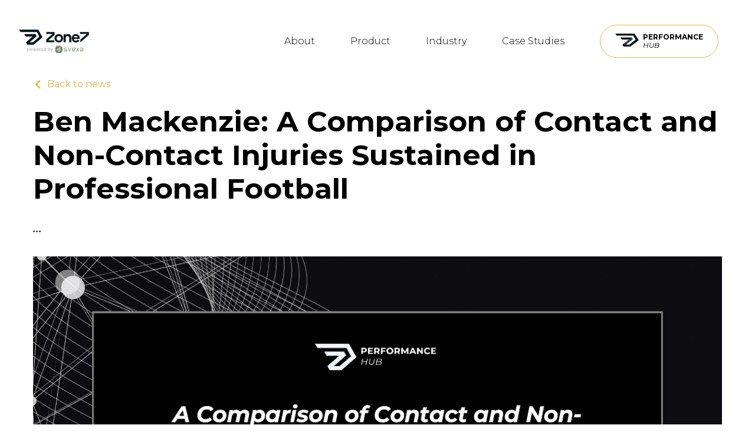

--- FILE ---
content_type: text/html; charset=UTF-8
request_url: https://zone7.ai/performance/articles/ben-mackenzie-a-comparison-of-contact-and-non-contact-injuries-sustained-in-professional-football/
body_size: 25373
content:
<!DOCTYPE html>
<html lang="en-US">
<head>
	<meta charset="UTF-8">
	<meta name='robots' content='index, follow, max-image-preview:large, max-snippet:-1, max-video-preview:-1' />
<meta name="viewport" content="width=device-width, initial-scale=1">
	<!-- This site is optimized with the Yoast SEO plugin v20.2 - https://yoast.com/wordpress/plugins/seo/ -->
	<title>Ben Mackenzie: A Comparison of Contact and Non-Contact Injuries Sustained in Professional Football - Zone7</title>
	<meta name="description" content="Zone7’s newly appointed Data Research Analyst Ben Mackenzie has, again, interrogated an appropriate portion of Zone7’s huge football data-lake. This time" />
	<link rel="canonical" href="https://zone7.ai/performance/articles/ben-mackenzie-a-comparison-of-contact-and-non-contact-injuries-sustained-in-professional-football/" />
	<meta property="og:locale" content="en_US" />
	<meta property="og:type" content="article" />
	<meta property="og:title" content="Ben Mackenzie: A Comparison of Contact and Non-Contact Injuries Sustained in Professional Football - Zone7" />
	<meta property="og:description" content="Zone7’s newly appointed Data Research Analyst Ben Mackenzie has, again, interrogated an appropriate portion of Zone7’s huge football data-lake. This time" />
	<meta property="og:url" content="https://zone7.ai/performance/articles/ben-mackenzie-a-comparison-of-contact-and-non-contact-injuries-sustained-in-professional-football/" />
	<meta property="og:site_name" content="Zone7" />
	<meta property="article:published_time" content="2022-09-27T13:31:41+00:00" />
	<meta property="article:modified_time" content="2023-05-02T15:18:33+00:00" />
	<meta property="og:image" content="https://zone7.ai/wp-content/uploads/2022/09/BM.jpg" />
	<meta property="og:image:width" content="1224" />
	<meta property="og:image:height" content="688" />
	<meta property="og:image:type" content="image/jpeg" />
	<meta name="author" content="Ben Mackenzie" />
	<meta name="twitter:card" content="summary_large_image" />
	<meta name="twitter:image" content="https://zone7.ai/wp-content/uploads/2022/09/BM.jpg" />
	<meta name="twitter:creator" content="@Zone7ai" />
	<meta name="twitter:site" content="@Zone7ai" />
	<meta name="twitter:label1" content="Written by" />
	<meta name="twitter:data1" content="Ben Mackenzie" />
	<meta name="twitter:label2" content="Est. reading time" />
	<meta name="twitter:data2" content="5 minutes" />
	<script type="application/ld+json" class="yoast-schema-graph">{"@context":"https://schema.org","@graph":[{"@type":"Article","@id":"https://zone7.ai/performance/articles/ben-mackenzie-a-comparison-of-contact-and-non-contact-injuries-sustained-in-professional-football/#article","isPartOf":{"@id":"https://zone7.ai/performance/articles/ben-mackenzie-a-comparison-of-contact-and-non-contact-injuries-sustained-in-professional-football/"},"author":{"name":"Ben Mackenzie","@id":"https://zone7.ai/#/schema/person/fdb40e8bd151dc93ece463ff9c734842"},"headline":"Ben Mackenzie: A Comparison of Contact and Non-Contact Injuries Sustained in Professional Football","datePublished":"2022-09-27T13:31:41+00:00","dateModified":"2023-05-02T15:18:33+00:00","mainEntityOfPage":{"@id":"https://zone7.ai/performance/articles/ben-mackenzie-a-comparison-of-contact-and-non-contact-injuries-sustained-in-professional-football/"},"wordCount":923,"publisher":{"@id":"https://zone7.ai/#organization"},"image":{"@id":"https://zone7.ai/performance/articles/ben-mackenzie-a-comparison-of-contact-and-non-contact-injuries-sustained-in-professional-football/#primaryimage"},"thumbnailUrl":"https://zone7.ai/wp-content/uploads/2022/09/BM.jpg","articleSection":["Articles"],"inLanguage":"en-US"},{"@type":"WebPage","@id":"https://zone7.ai/performance/articles/ben-mackenzie-a-comparison-of-contact-and-non-contact-injuries-sustained-in-professional-football/","url":"https://zone7.ai/performance/articles/ben-mackenzie-a-comparison-of-contact-and-non-contact-injuries-sustained-in-professional-football/","name":"Ben Mackenzie: A Comparison of Contact and Non-Contact Injuries Sustained in Professional Football - Zone7","isPartOf":{"@id":"https://zone7.ai/#website"},"primaryImageOfPage":{"@id":"https://zone7.ai/performance/articles/ben-mackenzie-a-comparison-of-contact-and-non-contact-injuries-sustained-in-professional-football/#primaryimage"},"image":{"@id":"https://zone7.ai/performance/articles/ben-mackenzie-a-comparison-of-contact-and-non-contact-injuries-sustained-in-professional-football/#primaryimage"},"thumbnailUrl":"https://zone7.ai/wp-content/uploads/2022/09/BM.jpg","datePublished":"2022-09-27T13:31:41+00:00","dateModified":"2023-05-02T15:18:33+00:00","description":"Zone7’s newly appointed Data Research Analyst Ben Mackenzie has, again, interrogated an appropriate portion of Zone7’s huge football data-lake. This time","breadcrumb":{"@id":"https://zone7.ai/performance/articles/ben-mackenzie-a-comparison-of-contact-and-non-contact-injuries-sustained-in-professional-football/#breadcrumb"},"inLanguage":"en-US","potentialAction":[{"@type":"ReadAction","target":["https://zone7.ai/performance/articles/ben-mackenzie-a-comparison-of-contact-and-non-contact-injuries-sustained-in-professional-football/"]}]},{"@type":"ImageObject","inLanguage":"en-US","@id":"https://zone7.ai/performance/articles/ben-mackenzie-a-comparison-of-contact-and-non-contact-injuries-sustained-in-professional-football/#primaryimage","url":"https://zone7.ai/wp-content/uploads/2022/09/BM.jpg","contentUrl":"https://zone7.ai/wp-content/uploads/2022/09/BM.jpg","width":1224,"height":688},{"@type":"BreadcrumbList","@id":"https://zone7.ai/performance/articles/ben-mackenzie-a-comparison-of-contact-and-non-contact-injuries-sustained-in-professional-football/#breadcrumb","itemListElement":[{"@type":"ListItem","position":1,"name":"Performance Hub","item":"https://zone7.ai/performance/"},{"@type":"ListItem","position":2,"name":"Articles","item":"https://zone7.ai/performance/articles/"},{"@type":"ListItem","position":3,"name":"Ben Mackenzie: A Comparison of Contact and Non-Contact Injuries Sustained in Professional Football"}]},{"@type":"WebSite","@id":"https://zone7.ai/#website","url":"https://zone7.ai/","name":"Zone7","description":"The Human Performance Company","publisher":{"@id":"https://zone7.ai/#organization"},"potentialAction":[{"@type":"SearchAction","target":{"@type":"EntryPoint","urlTemplate":"https://zone7.ai/?s={search_term_string}"},"query-input":"required name=search_term_string"}],"inLanguage":"en-US"},{"@type":"Organization","@id":"https://zone7.ai/#organization","name":"Zone7","url":"https://zone7.ai/","logo":{"@type":"ImageObject","inLanguage":"en-US","@id":"https://zone7.ai/#/schema/logo/image/","url":"","contentUrl":"","caption":"Zone7"},"image":{"@id":"https://zone7.ai/#/schema/logo/image/"},"sameAs":["https://twitter.com/Zone7ai","https://www.linkedin.com/company/zone7ai/"]},{"@type":"Person","@id":"https://zone7.ai/#/schema/person/fdb40e8bd151dc93ece463ff9c734842","name":"Ben Mackenzie","image":{"@type":"ImageObject","inLanguage":"en-US","@id":"https://zone7.ai/#/schema/person/image/","url":"https://secure.gravatar.com/avatar/1c2c9d1d32e4252a155879f012df4f7cbd0010e98f63a7a473b7c3f1fd35e06f?s=96&d=mm&r=g","contentUrl":"https://secure.gravatar.com/avatar/1c2c9d1d32e4252a155879f012df4f7cbd0010e98f63a7a473b7c3f1fd35e06f?s=96&d=mm&r=g","caption":"Ben Mackenzie"},"url":"https://zone7.ai/author/ben-mackenzie/"}]}</script>
	<!-- / Yoast SEO plugin. -->


<link href='https://fonts.gstatic.com' crossorigin rel='preconnect' />
<link href='https://fonts.googleapis.com' crossorigin rel='preconnect' />
		<!-- This site uses the Google Analytics by MonsterInsights plugin v8.12.1 - Using Analytics tracking - https://www.monsterinsights.com/ -->
							<script
				src="//www.googletagmanager.com/gtag/js?id=UA-97430441-1"  data-cfasync="false" data-wpfc-render="false" async></script>
			<script data-cfasync="false" data-wpfc-render="false">
				var mi_version = '8.12.1';
				var mi_track_user = true;
				var mi_no_track_reason = '';
				
								var disableStrs = [
															'ga-disable-UA-97430441-1',
									];

				/* Function to detect opted out users */
				function __gtagTrackerIsOptedOut() {
					for (var index = 0; index < disableStrs.length; index++) {
						if (document.cookie.indexOf(disableStrs[index] + '=true') > -1) {
							return true;
						}
					}

					return false;
				}

				/* Disable tracking if the opt-out cookie exists. */
				if (__gtagTrackerIsOptedOut()) {
					for (var index = 0; index < disableStrs.length; index++) {
						window[disableStrs[index]] = true;
					}
				}

				/* Opt-out function */
				function __gtagTrackerOptout() {
					for (var index = 0; index < disableStrs.length; index++) {
						document.cookie = disableStrs[index] + '=true; expires=Thu, 31 Dec 2099 23:59:59 UTC; path=/';
						window[disableStrs[index]] = true;
					}
				}

				if ('undefined' === typeof gaOptout) {
					function gaOptout() {
						__gtagTrackerOptout();
					}
				}
								window.dataLayer = window.dataLayer || [];

				window.MonsterInsightsDualTracker = {
					helpers: {},
					trackers: {},
				};
				if (mi_track_user) {
					function __gtagDataLayer() {
						dataLayer.push(arguments);
					}

					function __gtagTracker(type, name, parameters) {
						if (!parameters) {
							parameters = {};
						}

						if (parameters.send_to) {
							__gtagDataLayer.apply(null, arguments);
							return;
						}

						if (type === 'event') {
							
														parameters.send_to = monsterinsights_frontend.ua;
							__gtagDataLayer(type, name, parameters);
													} else {
							__gtagDataLayer.apply(null, arguments);
						}
					}

					__gtagTracker('js', new Date());
					__gtagTracker('set', {
						'developer_id.dZGIzZG': true,
											});
															__gtagTracker('config', 'UA-97430441-1', {"forceSSL":"true","link_attribution":"true"} );
										window.gtag = __gtagTracker;										(function () {
						/* https://developers.google.com/analytics/devguides/collection/analyticsjs/ */
						/* ga and __gaTracker compatibility shim. */
						var noopfn = function () {
							return null;
						};
						var newtracker = function () {
							return new Tracker();
						};
						var Tracker = function () {
							return null;
						};
						var p = Tracker.prototype;
						p.get = noopfn;
						p.set = noopfn;
						p.send = function () {
							var args = Array.prototype.slice.call(arguments);
							args.unshift('send');
							__gaTracker.apply(null, args);
						};
						var __gaTracker = function () {
							var len = arguments.length;
							if (len === 0) {
								return;
							}
							var f = arguments[len - 1];
							if (typeof f !== 'object' || f === null || typeof f.hitCallback !== 'function') {
								if ('send' === arguments[0]) {
									var hitConverted, hitObject = false, action;
									if ('event' === arguments[1]) {
										if ('undefined' !== typeof arguments[3]) {
											hitObject = {
												'eventAction': arguments[3],
												'eventCategory': arguments[2],
												'eventLabel': arguments[4],
												'value': arguments[5] ? arguments[5] : 1,
											}
										}
									}
									if ('pageview' === arguments[1]) {
										if ('undefined' !== typeof arguments[2]) {
											hitObject = {
												'eventAction': 'page_view',
												'page_path': arguments[2],
											}
										}
									}
									if (typeof arguments[2] === 'object') {
										hitObject = arguments[2];
									}
									if (typeof arguments[5] === 'object') {
										Object.assign(hitObject, arguments[5]);
									}
									if ('undefined' !== typeof arguments[1].hitType) {
										hitObject = arguments[1];
										if ('pageview' === hitObject.hitType) {
											hitObject.eventAction = 'page_view';
										}
									}
									if (hitObject) {
										action = 'timing' === arguments[1].hitType ? 'timing_complete' : hitObject.eventAction;
										hitConverted = mapArgs(hitObject);
										__gtagTracker('event', action, hitConverted);
									}
								}
								return;
							}

							function mapArgs(args) {
								var arg, hit = {};
								var gaMap = {
									'eventCategory': 'event_category',
									'eventAction': 'event_action',
									'eventLabel': 'event_label',
									'eventValue': 'event_value',
									'nonInteraction': 'non_interaction',
									'timingCategory': 'event_category',
									'timingVar': 'name',
									'timingValue': 'value',
									'timingLabel': 'event_label',
									'page': 'page_path',
									'location': 'page_location',
									'title': 'page_title',
								};
								for (arg in args) {
																		if (!(!args.hasOwnProperty(arg) || !gaMap.hasOwnProperty(arg))) {
										hit[gaMap[arg]] = args[arg];
									} else {
										hit[arg] = args[arg];
									}
								}
								return hit;
							}

							try {
								f.hitCallback();
							} catch (ex) {
							}
						};
						__gaTracker.create = newtracker;
						__gaTracker.getByName = newtracker;
						__gaTracker.getAll = function () {
							return [];
						};
						__gaTracker.remove = noopfn;
						__gaTracker.loaded = true;
						window['__gaTracker'] = __gaTracker;
					})();
									} else {
										console.log("");
					(function () {
						function __gtagTracker() {
							return null;
						}

						window['__gtagTracker'] = __gtagTracker;
						window['gtag'] = __gtagTracker;
					})();
									}
			</script>
				<!-- / Google Analytics by MonsterInsights -->
		<style id='wp-img-auto-sizes-contain-inline-css'>
img:is([sizes=auto i],[sizes^="auto," i]){contain-intrinsic-size:3000px 1500px}
/*# sourceURL=wp-img-auto-sizes-contain-inline-css */
</style>
<style id='wp-block-library-inline-css'>
:root{--wp-block-synced-color:#7a00df;--wp-block-synced-color--rgb:122,0,223;--wp-bound-block-color:var(--wp-block-synced-color);--wp-editor-canvas-background:#ddd;--wp-admin-theme-color:#007cba;--wp-admin-theme-color--rgb:0,124,186;--wp-admin-theme-color-darker-10:#006ba1;--wp-admin-theme-color-darker-10--rgb:0,107,160.5;--wp-admin-theme-color-darker-20:#005a87;--wp-admin-theme-color-darker-20--rgb:0,90,135;--wp-admin-border-width-focus:2px}@media (min-resolution:192dpi){:root{--wp-admin-border-width-focus:1.5px}}.wp-element-button{cursor:pointer}:root .has-very-light-gray-background-color{background-color:#eee}:root .has-very-dark-gray-background-color{background-color:#313131}:root .has-very-light-gray-color{color:#eee}:root .has-very-dark-gray-color{color:#313131}:root .has-vivid-green-cyan-to-vivid-cyan-blue-gradient-background{background:linear-gradient(135deg,#00d084,#0693e3)}:root .has-purple-crush-gradient-background{background:linear-gradient(135deg,#34e2e4,#4721fb 50%,#ab1dfe)}:root .has-hazy-dawn-gradient-background{background:linear-gradient(135deg,#faaca8,#dad0ec)}:root .has-subdued-olive-gradient-background{background:linear-gradient(135deg,#fafae1,#67a671)}:root .has-atomic-cream-gradient-background{background:linear-gradient(135deg,#fdd79a,#004a59)}:root .has-nightshade-gradient-background{background:linear-gradient(135deg,#330968,#31cdcf)}:root .has-midnight-gradient-background{background:linear-gradient(135deg,#020381,#2874fc)}:root{--wp--preset--font-size--normal:16px;--wp--preset--font-size--huge:42px}.has-regular-font-size{font-size:1em}.has-larger-font-size{font-size:2.625em}.has-normal-font-size{font-size:var(--wp--preset--font-size--normal)}.has-huge-font-size{font-size:var(--wp--preset--font-size--huge)}.has-text-align-center{text-align:center}.has-text-align-left{text-align:left}.has-text-align-right{text-align:right}.has-fit-text{white-space:nowrap!important}#end-resizable-editor-section{display:none}.aligncenter{clear:both}.items-justified-left{justify-content:flex-start}.items-justified-center{justify-content:center}.items-justified-right{justify-content:flex-end}.items-justified-space-between{justify-content:space-between}.screen-reader-text{border:0;clip-path:inset(50%);height:1px;margin:-1px;overflow:hidden;padding:0;position:absolute;width:1px;word-wrap:normal!important}.screen-reader-text:focus{background-color:#ddd;clip-path:none;color:#444;display:block;font-size:1em;height:auto;left:5px;line-height:normal;padding:15px 23px 14px;text-decoration:none;top:5px;width:auto;z-index:100000}html :where(.has-border-color){border-style:solid}html :where([style*=border-top-color]){border-top-style:solid}html :where([style*=border-right-color]){border-right-style:solid}html :where([style*=border-bottom-color]){border-bottom-style:solid}html :where([style*=border-left-color]){border-left-style:solid}html :where([style*=border-width]){border-style:solid}html :where([style*=border-top-width]){border-top-style:solid}html :where([style*=border-right-width]){border-right-style:solid}html :where([style*=border-bottom-width]){border-bottom-style:solid}html :where([style*=border-left-width]){border-left-style:solid}html :where(img[class*=wp-image-]){height:auto;max-width:100%}:where(figure){margin:0 0 1em}html :where(.is-position-sticky){--wp-admin--admin-bar--position-offset:var(--wp-admin--admin-bar--height,0px)}@media screen and (max-width:600px){html :where(.is-position-sticky){--wp-admin--admin-bar--position-offset:0px}}

/*# sourceURL=wp-block-library-inline-css */
</style><style id='wp-block-image-inline-css'>
.wp-block-image>a,.wp-block-image>figure>a{display:inline-block}.wp-block-image img{box-sizing:border-box;height:auto;max-width:100%;vertical-align:bottom}@media not (prefers-reduced-motion){.wp-block-image img.hide{visibility:hidden}.wp-block-image img.show{animation:show-content-image .4s}}.wp-block-image[style*=border-radius] img,.wp-block-image[style*=border-radius]>a{border-radius:inherit}.wp-block-image.has-custom-border img{box-sizing:border-box}.wp-block-image.aligncenter{text-align:center}.wp-block-image.alignfull>a,.wp-block-image.alignwide>a{width:100%}.wp-block-image.alignfull img,.wp-block-image.alignwide img{height:auto;width:100%}.wp-block-image .aligncenter,.wp-block-image .alignleft,.wp-block-image .alignright,.wp-block-image.aligncenter,.wp-block-image.alignleft,.wp-block-image.alignright{display:table}.wp-block-image .aligncenter>figcaption,.wp-block-image .alignleft>figcaption,.wp-block-image .alignright>figcaption,.wp-block-image.aligncenter>figcaption,.wp-block-image.alignleft>figcaption,.wp-block-image.alignright>figcaption{caption-side:bottom;display:table-caption}.wp-block-image .alignleft{float:left;margin:.5em 1em .5em 0}.wp-block-image .alignright{float:right;margin:.5em 0 .5em 1em}.wp-block-image .aligncenter{margin-left:auto;margin-right:auto}.wp-block-image :where(figcaption){margin-bottom:1em;margin-top:.5em}.wp-block-image.is-style-circle-mask img{border-radius:9999px}@supports ((-webkit-mask-image:none) or (mask-image:none)) or (-webkit-mask-image:none){.wp-block-image.is-style-circle-mask img{border-radius:0;-webkit-mask-image:url('data:image/svg+xml;utf8,<svg viewBox="0 0 100 100" xmlns="http://www.w3.org/2000/svg"><circle cx="50" cy="50" r="50"/></svg>');mask-image:url('data:image/svg+xml;utf8,<svg viewBox="0 0 100 100" xmlns="http://www.w3.org/2000/svg"><circle cx="50" cy="50" r="50"/></svg>');mask-mode:alpha;-webkit-mask-position:center;mask-position:center;-webkit-mask-repeat:no-repeat;mask-repeat:no-repeat;-webkit-mask-size:contain;mask-size:contain}}:root :where(.wp-block-image.is-style-rounded img,.wp-block-image .is-style-rounded img){border-radius:9999px}.wp-block-image figure{margin:0}.wp-lightbox-container{display:flex;flex-direction:column;position:relative}.wp-lightbox-container img{cursor:zoom-in}.wp-lightbox-container img:hover+button{opacity:1}.wp-lightbox-container button{align-items:center;backdrop-filter:blur(16px) saturate(180%);background-color:#5a5a5a40;border:none;border-radius:4px;cursor:zoom-in;display:flex;height:20px;justify-content:center;opacity:0;padding:0;position:absolute;right:16px;text-align:center;top:16px;width:20px;z-index:100}@media not (prefers-reduced-motion){.wp-lightbox-container button{transition:opacity .2s ease}}.wp-lightbox-container button:focus-visible{outline:3px auto #5a5a5a40;outline:3px auto -webkit-focus-ring-color;outline-offset:3px}.wp-lightbox-container button:hover{cursor:pointer;opacity:1}.wp-lightbox-container button:focus{opacity:1}.wp-lightbox-container button:focus,.wp-lightbox-container button:hover,.wp-lightbox-container button:not(:hover):not(:active):not(.has-background){background-color:#5a5a5a40;border:none}.wp-lightbox-overlay{box-sizing:border-box;cursor:zoom-out;height:100vh;left:0;overflow:hidden;position:fixed;top:0;visibility:hidden;width:100%;z-index:100000}.wp-lightbox-overlay .close-button{align-items:center;cursor:pointer;display:flex;justify-content:center;min-height:40px;min-width:40px;padding:0;position:absolute;right:calc(env(safe-area-inset-right) + 16px);top:calc(env(safe-area-inset-top) + 16px);z-index:5000000}.wp-lightbox-overlay .close-button:focus,.wp-lightbox-overlay .close-button:hover,.wp-lightbox-overlay .close-button:not(:hover):not(:active):not(.has-background){background:none;border:none}.wp-lightbox-overlay .lightbox-image-container{height:var(--wp--lightbox-container-height);left:50%;overflow:hidden;position:absolute;top:50%;transform:translate(-50%,-50%);transform-origin:top left;width:var(--wp--lightbox-container-width);z-index:9999999999}.wp-lightbox-overlay .wp-block-image{align-items:center;box-sizing:border-box;display:flex;height:100%;justify-content:center;margin:0;position:relative;transform-origin:0 0;width:100%;z-index:3000000}.wp-lightbox-overlay .wp-block-image img{height:var(--wp--lightbox-image-height);min-height:var(--wp--lightbox-image-height);min-width:var(--wp--lightbox-image-width);width:var(--wp--lightbox-image-width)}.wp-lightbox-overlay .wp-block-image figcaption{display:none}.wp-lightbox-overlay button{background:none;border:none}.wp-lightbox-overlay .scrim{background-color:#fff;height:100%;opacity:.9;position:absolute;width:100%;z-index:2000000}.wp-lightbox-overlay.active{visibility:visible}@media not (prefers-reduced-motion){.wp-lightbox-overlay.active{animation:turn-on-visibility .25s both}.wp-lightbox-overlay.active img{animation:turn-on-visibility .35s both}.wp-lightbox-overlay.show-closing-animation:not(.active){animation:turn-off-visibility .35s both}.wp-lightbox-overlay.show-closing-animation:not(.active) img{animation:turn-off-visibility .25s both}.wp-lightbox-overlay.zoom.active{animation:none;opacity:1;visibility:visible}.wp-lightbox-overlay.zoom.active .lightbox-image-container{animation:lightbox-zoom-in .4s}.wp-lightbox-overlay.zoom.active .lightbox-image-container img{animation:none}.wp-lightbox-overlay.zoom.active .scrim{animation:turn-on-visibility .4s forwards}.wp-lightbox-overlay.zoom.show-closing-animation:not(.active){animation:none}.wp-lightbox-overlay.zoom.show-closing-animation:not(.active) .lightbox-image-container{animation:lightbox-zoom-out .4s}.wp-lightbox-overlay.zoom.show-closing-animation:not(.active) .lightbox-image-container img{animation:none}.wp-lightbox-overlay.zoom.show-closing-animation:not(.active) .scrim{animation:turn-off-visibility .4s forwards}}@keyframes show-content-image{0%{visibility:hidden}99%{visibility:hidden}to{visibility:visible}}@keyframes turn-on-visibility{0%{opacity:0}to{opacity:1}}@keyframes turn-off-visibility{0%{opacity:1;visibility:visible}99%{opacity:0;visibility:visible}to{opacity:0;visibility:hidden}}@keyframes lightbox-zoom-in{0%{transform:translate(calc((-100vw + var(--wp--lightbox-scrollbar-width))/2 + var(--wp--lightbox-initial-left-position)),calc(-50vh + var(--wp--lightbox-initial-top-position))) scale(var(--wp--lightbox-scale))}to{transform:translate(-50%,-50%) scale(1)}}@keyframes lightbox-zoom-out{0%{transform:translate(-50%,-50%) scale(1);visibility:visible}99%{visibility:visible}to{transform:translate(calc((-100vw + var(--wp--lightbox-scrollbar-width))/2 + var(--wp--lightbox-initial-left-position)),calc(-50vh + var(--wp--lightbox-initial-top-position))) scale(var(--wp--lightbox-scale));visibility:hidden}}
/*# sourceURL=https://zone7.ai/wp-includes/blocks/image/style.min.css */
</style>
<style id='wp-block-list-inline-css'>
ol,ul{box-sizing:border-box}:root :where(.wp-block-list.has-background){padding:1.25em 2.375em}
/*# sourceURL=https://zone7.ai/wp-includes/blocks/list/style.min.css */
</style>
<style id='wp-block-post-author-inline-css'>
.wp-block-post-author{box-sizing:border-box;display:flex;flex-wrap:wrap}.wp-block-post-author__byline{font-size:.5em;margin-bottom:0;margin-top:0;width:100%}.wp-block-post-author__avatar{margin-right:1em}.wp-block-post-author__bio{font-size:.7em;margin-bottom:.7em}.wp-block-post-author__content{flex-basis:0;flex-grow:1}.wp-block-post-author__name{margin:0}
/*# sourceURL=https://zone7.ai/wp-includes/blocks/post-author/style.min.css */
</style>
<style id='wp-block-paragraph-inline-css'>
.is-small-text{font-size:.875em}.is-regular-text{font-size:1em}.is-large-text{font-size:2.25em}.is-larger-text{font-size:3em}.has-drop-cap:not(:focus):first-letter{float:left;font-size:8.4em;font-style:normal;font-weight:100;line-height:.68;margin:.05em .1em 0 0;text-transform:uppercase}body.rtl .has-drop-cap:not(:focus):first-letter{float:none;margin-left:.1em}p.has-drop-cap.has-background{overflow:hidden}:root :where(p.has-background){padding:1.25em 2.375em}:where(p.has-text-color:not(.has-link-color)) a{color:inherit}p.has-text-align-left[style*="writing-mode:vertical-lr"],p.has-text-align-right[style*="writing-mode:vertical-rl"]{rotate:180deg}
/*# sourceURL=https://zone7.ai/wp-includes/blocks/paragraph/style.min.css */
</style>
<style id='wp-block-separator-inline-css'>
@charset "UTF-8";.wp-block-separator{border:none;border-top:2px solid}:root :where(.wp-block-separator.is-style-dots){height:auto;line-height:1;text-align:center}:root :where(.wp-block-separator.is-style-dots):before{color:currentColor;content:"···";font-family:serif;font-size:1.5em;letter-spacing:2em;padding-left:2em}.wp-block-separator.is-style-dots{background:none!important;border:none!important}
/*# sourceURL=https://zone7.ai/wp-includes/blocks/separator/style.min.css */
</style>
<style id='wp-block-social-links-inline-css'>
.wp-block-social-links{background:none;box-sizing:border-box;margin-left:0;padding-left:0;padding-right:0;text-indent:0}.wp-block-social-links .wp-social-link a,.wp-block-social-links .wp-social-link a:hover{border-bottom:0;box-shadow:none;text-decoration:none}.wp-block-social-links .wp-social-link svg{height:1em;width:1em}.wp-block-social-links .wp-social-link span:not(.screen-reader-text){font-size:.65em;margin-left:.5em;margin-right:.5em}.wp-block-social-links.has-small-icon-size{font-size:16px}.wp-block-social-links,.wp-block-social-links.has-normal-icon-size{font-size:24px}.wp-block-social-links.has-large-icon-size{font-size:36px}.wp-block-social-links.has-huge-icon-size{font-size:48px}.wp-block-social-links.aligncenter{display:flex;justify-content:center}.wp-block-social-links.alignright{justify-content:flex-end}.wp-block-social-link{border-radius:9999px;display:block}@media not (prefers-reduced-motion){.wp-block-social-link{transition:transform .1s ease}}.wp-block-social-link{height:auto}.wp-block-social-link a{align-items:center;display:flex;line-height:0}.wp-block-social-link:hover{transform:scale(1.1)}.wp-block-social-links .wp-block-social-link.wp-social-link{display:inline-block;margin:0;padding:0}.wp-block-social-links .wp-block-social-link.wp-social-link .wp-block-social-link-anchor,.wp-block-social-links .wp-block-social-link.wp-social-link .wp-block-social-link-anchor svg,.wp-block-social-links .wp-block-social-link.wp-social-link .wp-block-social-link-anchor:active,.wp-block-social-links .wp-block-social-link.wp-social-link .wp-block-social-link-anchor:hover,.wp-block-social-links .wp-block-social-link.wp-social-link .wp-block-social-link-anchor:visited{color:currentColor;fill:currentColor}:where(.wp-block-social-links:not(.is-style-logos-only)) .wp-social-link{background-color:#f0f0f0;color:#444}:where(.wp-block-social-links:not(.is-style-logos-only)) .wp-social-link-amazon{background-color:#f90;color:#fff}:where(.wp-block-social-links:not(.is-style-logos-only)) .wp-social-link-bandcamp{background-color:#1ea0c3;color:#fff}:where(.wp-block-social-links:not(.is-style-logos-only)) .wp-social-link-behance{background-color:#0757fe;color:#fff}:where(.wp-block-social-links:not(.is-style-logos-only)) .wp-social-link-bluesky{background-color:#0a7aff;color:#fff}:where(.wp-block-social-links:not(.is-style-logos-only)) .wp-social-link-codepen{background-color:#1e1f26;color:#fff}:where(.wp-block-social-links:not(.is-style-logos-only)) .wp-social-link-deviantart{background-color:#02e49b;color:#fff}:where(.wp-block-social-links:not(.is-style-logos-only)) .wp-social-link-discord{background-color:#5865f2;color:#fff}:where(.wp-block-social-links:not(.is-style-logos-only)) .wp-social-link-dribbble{background-color:#e94c89;color:#fff}:where(.wp-block-social-links:not(.is-style-logos-only)) .wp-social-link-dropbox{background-color:#4280ff;color:#fff}:where(.wp-block-social-links:not(.is-style-logos-only)) .wp-social-link-etsy{background-color:#f45800;color:#fff}:where(.wp-block-social-links:not(.is-style-logos-only)) .wp-social-link-facebook{background-color:#0866ff;color:#fff}:where(.wp-block-social-links:not(.is-style-logos-only)) .wp-social-link-fivehundredpx{background-color:#000;color:#fff}:where(.wp-block-social-links:not(.is-style-logos-only)) .wp-social-link-flickr{background-color:#0461dd;color:#fff}:where(.wp-block-social-links:not(.is-style-logos-only)) .wp-social-link-foursquare{background-color:#e65678;color:#fff}:where(.wp-block-social-links:not(.is-style-logos-only)) .wp-social-link-github{background-color:#24292d;color:#fff}:where(.wp-block-social-links:not(.is-style-logos-only)) .wp-social-link-goodreads{background-color:#eceadd;color:#382110}:where(.wp-block-social-links:not(.is-style-logos-only)) .wp-social-link-google{background-color:#ea4434;color:#fff}:where(.wp-block-social-links:not(.is-style-logos-only)) .wp-social-link-gravatar{background-color:#1d4fc4;color:#fff}:where(.wp-block-social-links:not(.is-style-logos-only)) .wp-social-link-instagram{background-color:#f00075;color:#fff}:where(.wp-block-social-links:not(.is-style-logos-only)) .wp-social-link-lastfm{background-color:#e21b24;color:#fff}:where(.wp-block-social-links:not(.is-style-logos-only)) .wp-social-link-linkedin{background-color:#0d66c2;color:#fff}:where(.wp-block-social-links:not(.is-style-logos-only)) .wp-social-link-mastodon{background-color:#3288d4;color:#fff}:where(.wp-block-social-links:not(.is-style-logos-only)) .wp-social-link-medium{background-color:#000;color:#fff}:where(.wp-block-social-links:not(.is-style-logos-only)) .wp-social-link-meetup{background-color:#f6405f;color:#fff}:where(.wp-block-social-links:not(.is-style-logos-only)) .wp-social-link-patreon{background-color:#000;color:#fff}:where(.wp-block-social-links:not(.is-style-logos-only)) .wp-social-link-pinterest{background-color:#e60122;color:#fff}:where(.wp-block-social-links:not(.is-style-logos-only)) .wp-social-link-pocket{background-color:#ef4155;color:#fff}:where(.wp-block-social-links:not(.is-style-logos-only)) .wp-social-link-reddit{background-color:#ff4500;color:#fff}:where(.wp-block-social-links:not(.is-style-logos-only)) .wp-social-link-skype{background-color:#0478d7;color:#fff}:where(.wp-block-social-links:not(.is-style-logos-only)) .wp-social-link-snapchat{background-color:#fefc00;color:#fff;stroke:#000}:where(.wp-block-social-links:not(.is-style-logos-only)) .wp-social-link-soundcloud{background-color:#ff5600;color:#fff}:where(.wp-block-social-links:not(.is-style-logos-only)) .wp-social-link-spotify{background-color:#1bd760;color:#fff}:where(.wp-block-social-links:not(.is-style-logos-only)) .wp-social-link-telegram{background-color:#2aabee;color:#fff}:where(.wp-block-social-links:not(.is-style-logos-only)) .wp-social-link-threads{background-color:#000;color:#fff}:where(.wp-block-social-links:not(.is-style-logos-only)) .wp-social-link-tiktok{background-color:#000;color:#fff}:where(.wp-block-social-links:not(.is-style-logos-only)) .wp-social-link-tumblr{background-color:#011835;color:#fff}:where(.wp-block-social-links:not(.is-style-logos-only)) .wp-social-link-twitch{background-color:#6440a4;color:#fff}:where(.wp-block-social-links:not(.is-style-logos-only)) .wp-social-link-twitter{background-color:#1da1f2;color:#fff}:where(.wp-block-social-links:not(.is-style-logos-only)) .wp-social-link-vimeo{background-color:#1eb7ea;color:#fff}:where(.wp-block-social-links:not(.is-style-logos-only)) .wp-social-link-vk{background-color:#4680c2;color:#fff}:where(.wp-block-social-links:not(.is-style-logos-only)) .wp-social-link-wordpress{background-color:#3499cd;color:#fff}:where(.wp-block-social-links:not(.is-style-logos-only)) .wp-social-link-whatsapp{background-color:#25d366;color:#fff}:where(.wp-block-social-links:not(.is-style-logos-only)) .wp-social-link-x{background-color:#000;color:#fff}:where(.wp-block-social-links:not(.is-style-logos-only)) .wp-social-link-yelp{background-color:#d32422;color:#fff}:where(.wp-block-social-links:not(.is-style-logos-only)) .wp-social-link-youtube{background-color:red;color:#fff}:where(.wp-block-social-links.is-style-logos-only) .wp-social-link{background:none}:where(.wp-block-social-links.is-style-logos-only) .wp-social-link svg{height:1.25em;width:1.25em}:where(.wp-block-social-links.is-style-logos-only) .wp-social-link-amazon{color:#f90}:where(.wp-block-social-links.is-style-logos-only) .wp-social-link-bandcamp{color:#1ea0c3}:where(.wp-block-social-links.is-style-logos-only) .wp-social-link-behance{color:#0757fe}:where(.wp-block-social-links.is-style-logos-only) .wp-social-link-bluesky{color:#0a7aff}:where(.wp-block-social-links.is-style-logos-only) .wp-social-link-codepen{color:#1e1f26}:where(.wp-block-social-links.is-style-logos-only) .wp-social-link-deviantart{color:#02e49b}:where(.wp-block-social-links.is-style-logos-only) .wp-social-link-discord{color:#5865f2}:where(.wp-block-social-links.is-style-logos-only) .wp-social-link-dribbble{color:#e94c89}:where(.wp-block-social-links.is-style-logos-only) .wp-social-link-dropbox{color:#4280ff}:where(.wp-block-social-links.is-style-logos-only) .wp-social-link-etsy{color:#f45800}:where(.wp-block-social-links.is-style-logos-only) .wp-social-link-facebook{color:#0866ff}:where(.wp-block-social-links.is-style-logos-only) .wp-social-link-fivehundredpx{color:#000}:where(.wp-block-social-links.is-style-logos-only) .wp-social-link-flickr{color:#0461dd}:where(.wp-block-social-links.is-style-logos-only) .wp-social-link-foursquare{color:#e65678}:where(.wp-block-social-links.is-style-logos-only) .wp-social-link-github{color:#24292d}:where(.wp-block-social-links.is-style-logos-only) .wp-social-link-goodreads{color:#382110}:where(.wp-block-social-links.is-style-logos-only) .wp-social-link-google{color:#ea4434}:where(.wp-block-social-links.is-style-logos-only) .wp-social-link-gravatar{color:#1d4fc4}:where(.wp-block-social-links.is-style-logos-only) .wp-social-link-instagram{color:#f00075}:where(.wp-block-social-links.is-style-logos-only) .wp-social-link-lastfm{color:#e21b24}:where(.wp-block-social-links.is-style-logos-only) .wp-social-link-linkedin{color:#0d66c2}:where(.wp-block-social-links.is-style-logos-only) .wp-social-link-mastodon{color:#3288d4}:where(.wp-block-social-links.is-style-logos-only) .wp-social-link-medium{color:#000}:where(.wp-block-social-links.is-style-logos-only) .wp-social-link-meetup{color:#f6405f}:where(.wp-block-social-links.is-style-logos-only) .wp-social-link-patreon{color:#000}:where(.wp-block-social-links.is-style-logos-only) .wp-social-link-pinterest{color:#e60122}:where(.wp-block-social-links.is-style-logos-only) .wp-social-link-pocket{color:#ef4155}:where(.wp-block-social-links.is-style-logos-only) .wp-social-link-reddit{color:#ff4500}:where(.wp-block-social-links.is-style-logos-only) .wp-social-link-skype{color:#0478d7}:where(.wp-block-social-links.is-style-logos-only) .wp-social-link-snapchat{color:#fff;stroke:#000}:where(.wp-block-social-links.is-style-logos-only) .wp-social-link-soundcloud{color:#ff5600}:where(.wp-block-social-links.is-style-logos-only) .wp-social-link-spotify{color:#1bd760}:where(.wp-block-social-links.is-style-logos-only) .wp-social-link-telegram{color:#2aabee}:where(.wp-block-social-links.is-style-logos-only) .wp-social-link-threads{color:#000}:where(.wp-block-social-links.is-style-logos-only) .wp-social-link-tiktok{color:#000}:where(.wp-block-social-links.is-style-logos-only) .wp-social-link-tumblr{color:#011835}:where(.wp-block-social-links.is-style-logos-only) .wp-social-link-twitch{color:#6440a4}:where(.wp-block-social-links.is-style-logos-only) .wp-social-link-twitter{color:#1da1f2}:where(.wp-block-social-links.is-style-logos-only) .wp-social-link-vimeo{color:#1eb7ea}:where(.wp-block-social-links.is-style-logos-only) .wp-social-link-vk{color:#4680c2}:where(.wp-block-social-links.is-style-logos-only) .wp-social-link-whatsapp{color:#25d366}:where(.wp-block-social-links.is-style-logos-only) .wp-social-link-wordpress{color:#3499cd}:where(.wp-block-social-links.is-style-logos-only) .wp-social-link-x{color:#000}:where(.wp-block-social-links.is-style-logos-only) .wp-social-link-yelp{color:#d32422}:where(.wp-block-social-links.is-style-logos-only) .wp-social-link-youtube{color:red}.wp-block-social-links.is-style-pill-shape .wp-social-link{width:auto}:root :where(.wp-block-social-links .wp-social-link a){padding:.25em}:root :where(.wp-block-social-links.is-style-logos-only .wp-social-link a){padding:0}:root :where(.wp-block-social-links.is-style-pill-shape .wp-social-link a){padding-left:.6666666667em;padding-right:.6666666667em}.wp-block-social-links:not(.has-icon-color):not(.has-icon-background-color) .wp-social-link-snapchat .wp-block-social-link-label{color:#000}
/*# sourceURL=https://zone7.ai/wp-includes/blocks/social-links/style.min.css */
</style>
<style id='core-block-supports-inline-css'>
.wp-container-core-social-links-is-layout-531651d8{flex-wrap:nowrap;justify-content:flex-start;}.wp-container-core-social-links-is-layout-f3a42c6d{flex-wrap:nowrap;justify-content:flex-end;}
/*# sourceURL=core-block-supports-inline-css */
</style>

<style id='classic-theme-styles-inline-css'>
/*! This file is auto-generated */
.wp-block-button__link{color:#fff;background-color:#32373c;border-radius:9999px;box-shadow:none;text-decoration:none;padding:calc(.667em + 2px) calc(1.333em + 2px);font-size:1.125em}.wp-block-file__button{background:#32373c;color:#fff;text-decoration:none}
/*# sourceURL=/wp-includes/css/classic-themes.min.css */
</style>
<link rel='stylesheet' id='novashare-css-css' href='https://zone7.ai/wp-content/plugins/novashare/css/style.min.css?ver=1.3.6' media='all' />
<link rel='stylesheet' id='generateblocks-google-fonts-css' href='https://fonts.googleapis.com/css?family=Montserrat:100,100italic,200,200italic,300,300italic,regular,italic,500,500italic,600,600italic,700,700italic,800,800italic,900,900italic&#038;display=swap' media='all' />
<link rel='stylesheet' id='wp-video-popup-css' href='https://zone7.ai/wp-content/plugins/responsive-youtube-vimeo-popup/assets/css/wp-video-popup.css?ver=2.9.4' media='all' />
<link rel='stylesheet' id='generate-style-css' href='https://zone7.ai/wp-content/themes/generatepress/assets/css/main.min.css?ver=3.5.1' media='all' />
<style id='generate-style-inline-css'>
.is-right-sidebar{width:15%;}.is-left-sidebar{width:15%;}.site-content .content-area{width:85%;}@media (max-width: 1023px){.main-navigation .menu-toggle,.sidebar-nav-mobile:not(#sticky-placeholder){display:block;}.main-navigation ul,.gen-sidebar-nav,.main-navigation:not(.slideout-navigation):not(.toggled) .main-nav > ul,.has-inline-mobile-toggle #site-navigation .inside-navigation > *:not(.navigation-search):not(.main-nav){display:none;}.nav-align-right .inside-navigation,.nav-align-center .inside-navigation{justify-content:space-between;}}
#content {max-width: 1200px;margin-left: auto;margin-right: auto;}
.dynamic-author-image-rounded{border-radius:100%;}.dynamic-featured-image, .dynamic-author-image{vertical-align:middle;}.one-container.blog .dynamic-content-template:not(:last-child), .one-container.archive .dynamic-content-template:not(:last-child){padding-bottom:0px;}.dynamic-entry-excerpt > p:last-child{margin-bottom:0px;}
.gb-button-wrapper .gb-button, .gb-button-wrapper .gb-button:visited {
			background-color: ;
			color: var(--black);
			padding: 10px 20px;
			border: 0;
			border-radius: 0;
		}

		.gb-button-wrapper .gb-button:hover, .gb-button-wrapper .gb-button:active, .gb-button-wrapper .gb-button:focus {
			background-color: ;
			color: var(--black);
		}
/*# sourceURL=generate-style-inline-css */
</style>
<link rel='stylesheet' id='generate-google-fonts-css' href='https://fonts.googleapis.com/css?family=Montserrat%3A100%2C100italic%2C200%2C200italic%2C300%2C300italic%2Cregular%2Citalic%2C500%2C500italic%2C600%2C600italic%2C700%2C700italic%2C800%2C800italic%2C900%2C900italic&#038;display=swap&#038;ver=3.5.1' media='all' />
<link rel='stylesheet' id='generatepress-dynamic-css' href='https://zone7.ai/wp-content/uploads/generatepress/style.min.css?ver=1736975251' media='all' />
<style id='generateblocks-inline-css'>
.gb-image-13a2ecf8{vertical-align:middle;}.gb-image-33daf20f{vertical-align:middle;}.gb-block-image-61ee479b{margin-bottom:16px;}.gb-image-61ee479b{vertical-align:middle;}.gb-block-image-884a0e3d{margin-bottom:32px;}.gb-image-884a0e3d{width:183px;vertical-align:middle;}.gb-container-ebbb3d95 > .gb-inside-container{padding-right:16px;padding-left:16px;max-width:1200px;margin-left:auto;margin-right:auto;}.gb-grid-wrapper > .gb-grid-column-ebbb3d95 > .gb-container{display:flex;flex-direction:column;height:100%;}.gb-container-7d48dc20{margin-top:32px;margin-bottom:32px;background-color:var(--white);}.gb-container-7d48dc20 > .gb-inside-container{max-width:1200px;margin-left:auto;margin-right:auto;}.gb-grid-wrapper > .gb-grid-column-7d48dc20 > .gb-container{display:flex;flex-direction:column;height:100%;}.gb-container-e80c1af1{margin-top:32px;margin-bottom:-32px;background-color:var(--white);}.gb-container-e80c1af1 > .gb-inside-container{max-width:1200px;margin-left:auto;margin-right:auto;}.gb-grid-wrapper > .gb-grid-column-e80c1af1 > .gb-container{display:flex;flex-direction:column;height:100%;}.gb-container-664054f2{background-color:var(--white);}.gb-container-664054f2 > .gb-inside-container{max-width:1200px;margin-left:auto;margin-right:auto;}.gb-grid-wrapper > .gb-grid-column-664054f2 > .gb-container{display:flex;flex-direction:column;height:100%;}.gb-container-3f046535{background-color:var(--black);}.gb-container-3f046535 > .gb-inside-container{padding-right:32px;padding-left:32px;max-width:1264px;margin-left:auto;margin-right:auto;}.gb-grid-wrapper > .gb-grid-column-3f046535 > .gb-container{display:flex;flex-direction:column;height:100%;}.gb-container-944c59bc{margin-bottom:32px;background-color:var(--black);}.gb-container-944c59bc > .gb-inside-container{padding-top:48px;max-width:1040px;margin-left:auto;margin-right:auto;}.gb-grid-wrapper > .gb-grid-column-944c59bc > .gb-container{display:flex;flex-direction:column;height:100%;}.gb-grid-wrapper > .gb-grid-column-c3fb6f3b{width:25%;}.gb-grid-wrapper > .gb-grid-column-c3fb6f3b > .gb-container{display:flex;flex-direction:column;height:100%;}.gb-container-b53404b7{min-height:270px;}.gb-container-b53404b7 > .gb-inside-container{max-width:1440px;margin-left:auto;margin-right:auto;}.gb-grid-wrapper > .gb-grid-column-b53404b7 > .gb-container{display:flex;flex-direction:column;height:100%;}.gb-container-da3a68b0{min-height:100px;margin-top:16px;}.gb-container-da3a68b0 > .gb-inside-container{max-width:1440px;margin-left:auto;margin-right:auto;}.gb-grid-wrapper > .gb-grid-column-da3a68b0 > .gb-container{display:flex;flex-direction:column;height:100%;}.gb-grid-wrapper > .gb-grid-column-248da30f{width:30%;}.gb-grid-wrapper > .gb-grid-column-248da30f > .gb-container{display:flex;flex-direction:column;height:100%;}.gb-container-bd724bd6{min-height:270px;}.gb-container-bd724bd6 > .gb-inside-container{max-width:1440px;margin-left:auto;margin-right:auto;}.gb-grid-wrapper > .gb-grid-column-bd724bd6 > .gb-container{display:flex;flex-direction:column;height:100%;}.gb-container-abd59dd6 > .gb-inside-container{max-width:1440px;margin-left:auto;margin-right:auto;}.gb-grid-wrapper > .gb-grid-column-abd59dd6 > .gb-container{display:flex;flex-direction:column;height:100%;}.gb-container-9d333861{min-height:100px;margin-top:16px;}.gb-container-9d333861 > .gb-inside-container{max-width:1440px;margin-left:auto;margin-right:auto;}.gb-grid-wrapper > .gb-grid-column-9d333861 > .gb-container{display:flex;flex-direction:column;height:100%;}.gb-grid-wrapper > .gb-grid-column-c881126c{width:25%;}.gb-grid-wrapper > .gb-grid-column-c881126c > .gb-container{display:flex;flex-direction:column;height:100%;}.gb-container-8c573942{min-height:270px;}.gb-container-8c573942 > .gb-inside-container{max-width:1440px;margin-left:auto;margin-right:auto;}.gb-grid-wrapper > .gb-grid-column-8c573942 > .gb-container{display:flex;flex-direction:column;height:100%;}.gb-container-87e8b923{min-height:100px;margin-top:16px;}.gb-container-87e8b923 > .gb-inside-container{max-width:1440px;margin-left:auto;margin-right:auto;}.gb-grid-wrapper > .gb-grid-column-87e8b923 > .gb-container{display:flex;flex-direction:column;height:100%;}.gb-grid-wrapper > .gb-grid-column-b492daf8{width:20%;}.gb-grid-wrapper > .gb-grid-column-b492daf8 > .gb-container{display:flex;flex-direction:column;height:100%;}.gb-container-f87c1102 > .gb-inside-container{max-width:1440px;margin-left:auto;margin-right:auto;}.gb-grid-wrapper > .gb-grid-column-f87c1102 > .gb-container{display:flex;flex-direction:column;height:100%;}.gb-container-8d971acd > .gb-inside-container{max-width:1440px;margin-left:auto;margin-right:auto;}.gb-grid-wrapper > .gb-grid-column-8d971acd > .gb-container{display:flex;flex-direction:column;height:100%;}.gb-container-0b1ff563 > .gb-inside-container{max-width:1440px;margin-left:auto;margin-right:auto;}.gb-grid-wrapper > .gb-grid-column-0b1ff563 > .gb-container{display:flex;flex-direction:column;height:100%;}.gb-container-d0539ace > .gb-inside-container{max-width:1440px;margin-left:auto;margin-right:auto;}.gb-grid-wrapper > .gb-grid-column-d0539ace > .gb-container{display:flex;flex-direction:column;height:100%;}.gb-container-650c1bcb > .gb-inside-container{padding-bottom:32px;max-width:1040px;margin-left:auto;margin-right:auto;}.gb-grid-wrapper > .gb-grid-column-650c1bcb > .gb-container{display:flex;flex-direction:column;height:100%;}.gb-grid-wrapper > .gb-grid-column-1365682a{width:30%;}.gb-grid-wrapper > .gb-grid-column-1365682a > .gb-container{display:flex;flex-direction:column;height:100%;}.gb-container-44c50313 > .gb-inside-container{max-width:1440px;margin-left:auto;margin-right:auto;}.gb-grid-wrapper > .gb-grid-column-44c50313 > .gb-container{display:flex;flex-direction:column;height:100%;}.gb-container-44c50313.inline-post-meta-area > .gb-inside-container{display:flex;align-items:center;}.gb-container-c661f691 > .gb-inside-container{max-width:1440px;margin-left:auto;margin-right:auto;}.gb-grid-wrapper > .gb-grid-column-c661f691 > .gb-container{display:flex;flex-direction:column;height:100%;}.gb-grid-wrapper > .gb-grid-column-9b10d9ad{width:17.5%;}.gb-grid-wrapper > .gb-grid-column-9b10d9ad > .gb-container{display:flex;flex-direction:column;height:100%;}.gb-grid-wrapper > .gb-grid-column-1fb66be1{width:17.5%;}.gb-grid-wrapper > .gb-grid-column-1fb66be1 > .gb-container{display:flex;flex-direction:column;height:100%;}.gb-grid-wrapper > .gb-grid-column-bc4a6e06{width:17.5%;}.gb-grid-wrapper > .gb-grid-column-bc4a6e06 > .gb-container{display:flex;flex-direction:column;height:100%;}.gb-grid-wrapper > .gb-grid-column-bdaf033d{width:17.5%;}.gb-grid-wrapper > .gb-grid-column-bdaf033d > .gb-container{display:flex;flex-direction:column;height:100%;}.gb-container-4af402c9 > .gb-inside-container{max-width:1440px;margin-left:auto;margin-right:auto;}.gb-grid-wrapper > .gb-grid-column-4af402c9 > .gb-container{display:flex;flex-direction:column;height:100%;}div.gb-headline-7dbf9466{display:flex;align-items:center;font-size:16px;font-weight:400;margin-bottom:24px;color:var(--gold);}div.gb-headline-7dbf9466 a{color:var(--gold);}div.gb-headline-7dbf9466 .gb-icon{line-height:0;padding-right:0.5em;}div.gb-headline-7dbf9466 .gb-icon svg{width:1em;height:1em;fill:currentColor;}h1.gb-headline-fcca415e{font-size:48px;font-weight:700;color:var(--black);}div.gb-headline-2e7c94e8{font-family:Montserrat, sans-serif;font-size:24px;font-weight:400;padding-top:10px;margin-top:10px;margin-bottom:10px;}div.gb-headline-ed3239f4{font-size:16px;font-weight:400;margin-top:-25px;margin-bottom:12px;color:rgba(0,0,0,0.6);}div.gb-headline-37e2a283{font-size:16px;font-weight:700;text-transform:uppercase;margin-bottom:32px;color:var(--white);}div.gb-headline-37e2a283 a{color:var(--white);}div.gb-headline-37e2a283 a:hover{color:var(--gold);}div.gb-headline-b1a9a160{font-size:16px;font-weight:400;margin-bottom:16px;color:var(--white);}div.gb-headline-b1a9a160 a{color:var(--white);}div.gb-headline-b1a9a160 a:hover{color:var(--gold);}div.gb-headline-351044ac{font-size:16px;font-weight:400;margin-bottom:16px;color:var(--white);}div.gb-headline-351044ac a{color:var(--white);}div.gb-headline-351044ac a:hover{color:var(--gold);}div.gb-headline-017482ab{font-size:16px;font-weight:400;margin-bottom:16px;color:var(--white);}div.gb-headline-017482ab a{color:var(--white);}div.gb-headline-017482ab a:hover{color:var(--gold);}div.gb-headline-cdc0aec1{font-size:16px;font-weight:400;margin-bottom:16px;color:var(--white);}div.gb-headline-cdc0aec1 a{color:var(--white);}div.gb-headline-cdc0aec1 a:hover{color:var(--gold);}div.gb-headline-2f6833d7{font-size:16px;font-weight:400;margin-bottom:0px;color:var(--white);}div.gb-headline-2f6833d7 a{color:var(--white);}div.gb-headline-2f6833d7 a:hover{color:var(--gold);}div.gb-headline-c93918fe{font-size:16px;font-weight:400;margin-bottom:0px;color:var(--white);}div.gb-headline-c93918fe a{color:var(--white);}div.gb-headline-c93918fe a:hover{color:var(--gold);}div.gb-headline-e7d5e3ef{font-size:16px;font-weight:700;padding-top:16px;padding-bottom:16px;border-top:1px solid var(--white);color:var(--white);}div.gb-headline-e7d5e3ef a{color:var(--white);}div.gb-headline-e7d5e3ef a:hover{color:var(--gold);}div.gb-headline-88b39bcd{font-size:16px;font-weight:700;text-transform:uppercase;margin-bottom:32px;color:var(--white);}div.gb-headline-88b39bcd a{color:var(--white);}div.gb-headline-88b39bcd a:hover{color:var(--gold);}div.gb-headline-65ae7c0d{font-size:16px;font-weight:400;margin-bottom:16px;color:var(--white);}div.gb-headline-65ae7c0d a{color:var(--white);}div.gb-headline-65ae7c0d a:hover{color:var(--gold);}div.gb-headline-3db9a587{font-size:16px;font-weight:400;margin-bottom:16px;color:var(--white);}div.gb-headline-3db9a587 a{color:var(--white);}div.gb-headline-3db9a587 a:hover{color:var(--gold);}div.gb-headline-34692520{font-size:16px;font-weight:400;margin-bottom:16px;color:var(--white);}div.gb-headline-34692520 a{color:var(--white);}div.gb-headline-34692520 a:hover{color:var(--gold);}div.gb-headline-98cafcc7{font-size:16px;font-weight:400;margin-bottom:16px;color:var(--white);}div.gb-headline-98cafcc7 a{color:var(--white);}div.gb-headline-98cafcc7 a:hover{color:var(--gold);}div.gb-headline-3950ddbb{font-size:16px;font-weight:400;margin-bottom:16px;color:var(--white);}div.gb-headline-3950ddbb a{color:var(--white);}div.gb-headline-3950ddbb a:hover{color:var(--gold);}div.gb-headline-e15e7126{font-size:16px;font-weight:400;margin-bottom:16px;color:var(--white);}div.gb-headline-e15e7126 a{color:var(--white);}div.gb-headline-e15e7126 a:hover{color:var(--gold);}div.gb-headline-0d8eec9f{font-size:16px;font-weight:700;padding-top:16px;margin-bottom:16px;border-top:1px solid var(--white);color:var(--white);}div.gb-headline-0d8eec9f a{color:var(--white);}div.gb-headline-0d8eec9f a:hover{color:var(--gold);}div.gb-headline-b2117bc7{font-size:16px;font-weight:400;color:var(--white);}div.gb-headline-b2117bc7 a{color:var(--white);}div.gb-headline-b2117bc7 a:hover{color:var(--gold);}div.gb-headline-646f595c{font-size:16px;font-weight:700;text-transform:uppercase;margin-bottom:32px;color:var(--white);}div.gb-headline-646f595c a{color:var(--white);}div.gb-headline-646f595c a:hover{color:var(--gold);}div.gb-headline-0710f4eb{font-size:16px;font-weight:400;margin-bottom:16px;color:var(--white);}div.gb-headline-0710f4eb a{color:var(--white);}div.gb-headline-0710f4eb a:hover{color:var(--gold);}div.gb-headline-c253f480{font-size:16px;font-weight:400;margin-bottom:16px;color:var(--white);}div.gb-headline-c253f480 a{color:var(--white);}div.gb-headline-c253f480 a:hover{color:var(--gold);}div.gb-headline-e75445d0{font-size:16px;font-weight:400;margin-bottom:16px;color:var(--white);}div.gb-headline-e75445d0 a{color:var(--white);}div.gb-headline-e75445d0 a:hover{color:var(--gold);}div.gb-headline-48cd1452{font-size:16px;font-weight:400;margin-bottom:16px;color:var(--white);}div.gb-headline-48cd1452 a{color:var(--white);}div.gb-headline-48cd1452 a:hover{color:var(--gold);}div.gb-headline-679be767{font-size:16px;font-weight:400;margin-bottom:16px;color:var(--white);}div.gb-headline-679be767 a{color:var(--white);}div.gb-headline-679be767 a:hover{color:var(--gold);}div.gb-headline-ab6a3831{font-size:16px;font-weight:400;margin-bottom:16px;color:var(--white);}div.gb-headline-ab6a3831 a{color:var(--white);}div.gb-headline-ab6a3831 a:hover{color:var(--gold);}div.gb-headline-26ee2969{font-size:16px;font-weight:700;padding-top:16px;border-top:1px solid var(--white);color:var(--white);}div.gb-headline-26ee2969 a{color:var(--white);}div.gb-headline-26ee2969 a:hover{color:var(--gold);}div.gb-headline-35d21e9d{font-size:12px;color:var(--white);}div.gb-headline-5b381ac7{font-size:12px;color:var(--white);}div.gb-headline-e0be31a5{font-size:12px;color:var(--white);}div.gb-headline-d49cd62b{font-size:16px;font-weight:400;margin-bottom:16px;color:var(--white);}div.gb-headline-d49cd62b a{color:var(--white);}div.gb-headline-d49cd62b a:hover{color:var(--gold);}div.gb-headline-7c9836d3{font-size:16px;font-weight:400;margin-bottom:16px;color:var(--white);}div.gb-headline-7c9836d3 a{color:var(--white);}div.gb-headline-7c9836d3 a:hover{color:var(--gold);}div.gb-headline-292dd7ba{font-size:16px;font-weight:400;margin-bottom:16px;color:var(--white);}div.gb-headline-292dd7ba a{color:var(--white);}div.gb-headline-292dd7ba a:hover{color:var(--gold);}div.gb-headline-4c24bbbf{font-size:16px;font-weight:400;margin-bottom:16px;color:var(--white);}div.gb-headline-4c24bbbf a{color:var(--white);}div.gb-headline-4c24bbbf a:hover{color:var(--gold);}div.gb-headline-a9185071{font-size:12px;color:var(--white);}div.gb-headline-e874aad0{font-size:12px;color:var(--white);}div.gb-headline-b1469380{font-size:12px;color:var(--white);}div.gb-headline-b1469380 a{color:var(--white);}div.gb-headline-b1469380 a:hover{color:var(--gold);}div.gb-headline-c2e60552{font-size:12px;color:var(--white);}div.gb-headline-c2e60552 a{color:var(--white);}div.gb-headline-c2e60552 a:hover{color:var(--gold);}div.gb-headline-dee9d643{font-size:12px;color:var(--white);}div.gb-headline-dee9d643 a{color:var(--white);}div.gb-headline-dee9d643 a:hover{color:var(--gold);}div.gb-headline-5b77d851{font-size:12px;color:var(--white);}div.gb-headline-82f1b22e{font-size:12px;color:var(--white);}div.gb-headline-10026f85{font-size:12px;color:var(--white);}div.gb-headline-3204778d{font-size:16px;font-weight:700;margin-bottom:24px;color:var(--gold);}.gb-grid-wrapper-d2148945{display:flex;flex-wrap:wrap;justify-content:center;margin-left:-64px;}.gb-grid-wrapper-d2148945 > .gb-grid-column{box-sizing:border-box;padding-left:64px;}.gb-grid-wrapper-c61f1144{display:flex;flex-wrap:wrap;align-items:flex-end;}.gb-grid-wrapper-c61f1144 > .gb-grid-column{box-sizing:border-box;}@media (min-width: 1025px) {.gb-container-664054f2{display:none !important;}.gb-container-f87c1102{display:none !important;}.gb-container-8d971acd{display:none !important;}.gb-container-0b1ff563{display:none !important;}.gb-container-c661f691{display:none !important;}div.gb-headline-2f6833d7{display:none !important;}div.gb-headline-c93918fe{display:none !important;}div.gb-headline-e15e7126{display:none !important;}div.gb-headline-ab6a3831{display:none !important;}}@media (max-width: 1024px) and (min-width: 768px) {.gb-container-664054f2{display:none !important;}.gb-container-f87c1102{display:none !important;}.gb-container-8d971acd{display:none !important;}.gb-container-0b1ff563{display:none !important;}.gb-container-c661f691{display:none !important;}div.gb-headline-2f6833d7{display:none !important;}div.gb-headline-c93918fe{display:none !important;}div.gb-headline-e15e7126{display:none !important;}div.gb-headline-ab6a3831{display:none !important;}}@media (max-width: 767px) {.gb-block-image-33daf20f{margin-right:-16px;margin-left:-16px;}.gb-container-7d48dc20{margin-top:24px;margin-bottom:40px;}.gb-container-e80c1af1{margin-bottom:32px;}.gb-container-3f046535 > .gb-inside-container{padding-right:16px;padding-left:16px;}.gb-container-944c59bc > .gb-inside-container{padding-top:32px;}.gb-grid-wrapper > .gb-grid-column-c3fb6f3b{width:100%;}.gb-container-da3a68b0{display:none !important;}.gb-grid-wrapper > .gb-grid-column-248da30f{width:100%;}.gb-container-9d333861{display:none !important;}.gb-grid-wrapper > .gb-grid-column-c881126c{width:100%;}.gb-container-87e8b923{display:none !important;}.gb-grid-wrapper > .gb-grid-column-b492daf8{width:100%;}.gb-container-f87c1102{margin-bottom:24px;}.gb-container-8d971acd{margin-bottom:24px;}.gb-container-d0539ace{display:none !important;}.gb-container-1365682a{margin-bottom:16px;}.gb-grid-wrapper > .gb-grid-column-1365682a{width:100%;}.gb-container-44c50313.inline-post-meta-area > .gb-inside-container{justify-content:space-between;}.gb-container-c661f691{text-align:right;}.gb-grid-wrapper > .gb-grid-column-9b10d9ad{width:100%;}.gb-grid-wrapper > .gb-grid-column-1fb66be1{width:100%;}.gb-container-1fb66be1, .gb-grid-column-1fb66be1{display:none !important;}.gb-grid-wrapper > .gb-grid-column-bc4a6e06{width:100%;}.gb-container-bc4a6e06, .gb-grid-column-bc4a6e06{display:none !important;}.gb-grid-wrapper > .gb-grid-column-bdaf033d{width:100%;}.gb-container-bdaf033d, .gb-grid-column-bdaf033d{display:none !important;}h1.gb-headline-fcca415e{font-size:24px;margin-bottom:24px;}div.gb-headline-2e7c94e8{font-size:20px;margin-bottom:0px;}div.gb-headline-ed3239f4{font-size:16px;margin-bottom:8px;}div.gb-headline-37e2a283{margin-top:16px;margin-bottom:15px;}div.gb-headline-2f6833d7{margin-bottom:16px;}div.gb-headline-c93918fe{margin-bottom:32px;}div.gb-headline-88b39bcd{padding-top:0px;margin-top:32px;margin-bottom:16px;}div.gb-headline-3950ddbb{margin-bottom:16px;}div.gb-headline-e15e7126{margin-bottom:0px;}div.gb-headline-646f595c{margin-top:32px;margin-bottom:16px;}div.gb-headline-ab6a3831{margin-bottom:0px;}div.gb-headline-7c9836d3{display:none !important;}div.gb-headline-292dd7ba{display:none !important;}div.gb-headline-4c24bbbf{display:none !important;}.gb-grid-wrapper-d2148945{justify-content:flex-start;margin-left:0;}.gb-grid-wrapper-d2148945 > .gb-grid-column{padding-left:0px;padding-bottom:32px;}}:root{--gb-container-width:1440px;}.gb-container .wp-block-image img{vertical-align:middle;}.gb-grid-wrapper .wp-block-image{margin-bottom:0;}.gb-highlight{background:none;}.gb-shape{line-height:0;}.gb-container-link{position:absolute;top:0;right:0;bottom:0;left:0;z-index:99;}a.gb-container{display: block;}
/*# sourceURL=generateblocks-inline-css */
</style>
<link rel='stylesheet' id='generate-blog-images-css' href='https://zone7.ai/wp-content/plugins/gp-premium/blog/functions/css/featured-images.min.css?ver=2.2.2' media='all' />
<link rel='stylesheet' id='generate-navigation-branding-css' href='https://zone7.ai/wp-content/plugins/gp-premium/menu-plus/functions/css/navigation-branding-flex.min.css?ver=2.2.2' media='all' />
<style id='generate-navigation-branding-inline-css'>
.main-navigation.has-branding .inside-navigation.grid-container, .main-navigation.has-branding.grid-container .inside-navigation:not(.grid-container){padding:0px 32px 0px 32px;}.main-navigation.has-branding:not(.grid-container) .inside-navigation:not(.grid-container) .navigation-branding{margin-left:10px;}.navigation-branding img, .site-logo.mobile-header-logo img{height:60px;width:auto;}.navigation-branding .main-title{line-height:60px;}@media (max-width: 1023px){.main-navigation.has-branding.nav-align-center .menu-bar-items, .main-navigation.has-sticky-branding.navigation-stick.nav-align-center .menu-bar-items{margin-left:auto;}.navigation-branding{margin-right:auto;margin-left:10px;}.navigation-branding .main-title, .mobile-header-navigation .site-logo{margin-left:10px;}.main-navigation.has-branding .inside-navigation.grid-container{padding:0px;}.navigation-branding img, .site-logo.mobile-header-logo{height:64px;}.navigation-branding .main-title{line-height:64px;}}
/*# sourceURL=generate-navigation-branding-inline-css */
</style>
<script src="https://zone7.ai/wp-includes/js/jquery/jquery.min.js?ver=3.7.1" id="jquery-core-js"></script>
<script src="https://zone7.ai/wp-content/plugins/google-analytics-for-wordpress/assets/js/frontend-gtag.min.js?ver=8.12.1" id="monsterinsights-frontend-script-js"></script>
<script data-cfasync="false" data-wpfc-render="false" id='monsterinsights-frontend-script-js-extra'>var monsterinsights_frontend = {"js_events_tracking":"true","download_extensions":"doc,pdf,ppt,zip,xls,docx,pptx,xlsx","inbound_paths":"[{\"path\":\"\\\/go\\\/\",\"label\":\"affiliate\"},{\"path\":\"\\\/recommend\\\/\",\"label\":\"affiliate\"}]","home_url":"https:\/\/zone7.ai","hash_tracking":"false","ua":"UA-97430441-1","v4_id":""};</script>
<script src="https://zone7.ai/wp-content/plugins/novashare/js/novashare.min.js?ver=1.3.6" id="novashare-js-js"></script>
<link rel="https://api.w.org/" href="https://zone7.ai/wp-json/" /><link rel="alternate" title="JSON" type="application/json" href="https://zone7.ai/wp-json/wp/v2/posts/1554" /><link href="[data-uri]" rel="icon" type="image/x-icon" /><meta name="framework" content="Redux 4.3.9" /><script type="text/javascript">document.documentElement.className += " js";</script>
<link rel="icon" href="https://zone7.ai/wp-content/uploads/2022/10/cropped-zone7-icon-512-32x32.png" sizes="32x32" />
<link rel="icon" href="https://zone7.ai/wp-content/uploads/2022/10/cropped-zone7-icon-512-192x192.png" sizes="192x192" />
<link rel="apple-touch-icon" href="https://zone7.ai/wp-content/uploads/2022/10/cropped-zone7-icon-512-180x180.png" />
<meta name="msapplication-TileImage" content="https://zone7.ai/wp-content/uploads/2022/10/cropped-zone7-icon-512-270x270.png" />
		<style id="wp-custom-css">
			/* Query Loop Pagination */

.gb-query-loop-pagination .gb-button {
	padding-right: 12px;
	padding-left: 12px;
}

.gb-query-loop-pagination .gb-button__current {
	color: var(--gold);
	border-bottom: solid 2px;
}

/* Horizontal Scroll Test */
.vertical-section{
  height: 100vh;
  display: flex;
  align-items: center;
  justify-content: center;
}

main {
  overflow-x: hidden;
  display: flex;
  position: sticky;
  top:0;
}

h1 {
  margin: 0;
  padding: 0;
}

section {
  min-width: 50vw;
  min-height: 100vh;
  display: flex;
  justify-content: center;
  align-items: center;
  font-size: 4ch;
}

section:nth-child(even) {
  background-color: teal;
  color: white;
}

/* Author */
.wp-block-post-author__name {
	font-weight: 700;
	font-style: italic;
}

.wp-block-post-author__name:before {
	content: 'By ';
	font-weight: 400;
}

/* Fonts */
.italic {
	font-style: italic;
} 

/* Novashare */

@media (min-width: 1023px) {
.novashare-buttons-wrapper {
	flex-direction: column;
}
}

/* Industry */
.industry--hidden, .industry--hidden-arrow {
	display: none;
}

.industry:hover::after {
	background-color: rgba(0,0,0,0.3);
}

.industry:hover .industry--hidden, .industry:hover .industry--hidden-arrow {
	display: block;
}

/* Line Clamp */
.line-clamp--3 {
 display: -webkit-box;
  -webkit-line-clamp: 3;
  -webkit-box-orient: vertical;  
  overflow: hidden;
}

/* Width */
.w--100 {
	width: 100%;
}

/* Backgrounds */

@media (min-width: 1024px) {

	body.page-id-2 {
	background: url('/wp-content/uploads/2023/01/Home-2000px.svg'), #ffffff;
	background-repeat: no-repeat;
  background-size: contain;
}
	
	body.category-8 {
	background: url('/wp-content/uploads/2022/12/press-room-bg-d.svg'), #ffffff;
	background-repeat: no-repeat;
  background-size: contain;
}
	
		body.category-14 {
	background: url('/wp-content/uploads/2022/12/Performance-Hub-Articles-2000px.svg'), #ffffff;
	background-repeat: no-repeat;
  background-size: contain;
}
	
	body.category-28 {
	background: url('/wp-content/uploads/2022/12/Upcoming-Events-2000px.svg'), #ffffff;
	background-repeat: no-repeat;
  background-size: contain;
}
	
	body.page-id-152 {
	background: url('/wp-content/uploads/2022/12/wearezone7-d.svg'), #ffffff;
	background-repeat: no-repeat;
  background-size: contain;
}
	
	body.page-id-154 {
		background: url('/wp-content/uploads/2022/12/Product-2000px.svg'), #ffffff;
	background-repeat: no-repeat;
  background-size: contain;
	}
	
	body.page-id-156 {
		background: url('/wp-content/uploads/2023/01/Industry-2000px.svg'), #ffffff;
	background-repeat: no-repeat;
  background-size: contain;
	}
	
	body.page-id-161 {
	background: url('/wp-content/uploads/2022/12/team-bg-d.svg'), #ffffff;
	background-repeat: no-repeat;
  background-size: contain;
}
	
	body.page-id-172 {
	background: url('/wp-content/uploads/2022/12/careers-bg-d.svg'), #ffffff;
	background-repeat: no-repeat;
  background-size: contain;
}
	
	body.page-id-174 {
	background: url('/wp-content/uploads/2022/12/contact-bg-d.svg'), #ffffff;
	background-repeat: no-repeat;
  background-size: contain;
}
	
	body.page-id-1110 {
		background: url('/wp-content/uploads/2023/01/American-Football-Header-Image-2000px.svg'), #ffffff;
	background-repeat: no-repeat;
  background-size: contain;
	}
	
		body.page-id-1138 {
	background: url('/wp-content/uploads/2022/12/Performance-Hub-Top-Faded-2000px.svg'), #ffffff;
	background-repeat: no-repeat;
  background-size: contain;
}
	
	body.page-id-1823 {
		background: url('/wp-content/uploads/2023/01/Football-Header-Image-2000px-01-copy.svg'), #ffffff;
	background-repeat: no-repeat;
  background-size: contain;
	}
	
	body.page-id-2036, body.page-id-3271, body.page-id-2035, body.page-id-1833, body.category-18 {
	background: url('/wp-content/uploads/2022/12/military-bg-d.svg'), #ffffff;
	background-repeat: no-repeat;
  background-size: contain;
}
	
			body.page-id-2306 {
	background: url('/wp-content/uploads/2022/12/contact-bg-d.svg'), #ffffff;
	background-repeat: no-repeat;
  background-size: contain;
}
	
}

@media (min-width: 768px) and (max-width: 1023px) {

	body.page-id-2 {
	background: url('/wp-content/uploads/2022/12/home-bg-t.svg'), #ffffff;
	background-repeat: no-repeat;
  background-size: contain;
}
	
	body.category-8 {
	background: url('/wp-content/uploads/2022/12/press-room-bg-t.svg'), #ffffff;
	background-repeat: no-repeat;
  background-size: contain;
}
	
	body.category-14 {
	background: url('/wp-content/uploads/2022/12/Performance-Hub-Articles-1023px.svg'), #ffffff;
	background-repeat: no-repeat;
  background-size: contain;
}
	
	body.category-28 {
	background: url('/wp-content/uploads/2022/12/Upcoming-Events-1023px.svg'), #ffffff;
	background-repeat: no-repeat;
  background-size: contain;
}
	
	body.page-id-152 {
	background: url('/wp-content/uploads/2022/12/wearezone7-t.svg'), #ffffff;
	background-repeat: no-repeat;
  background-size: contain;
}
	
		body.page-id-154 {
		background: url('/wp-content/uploads/2022/12/Product-1023px.svg'), #ffffff;
	background-repeat: no-repeat;
  background-size: contain;
	}
	
	body.page-id-156 {
		background: url('/wp-content/uploads/2023/01/Industry-1032px-01.svg'), #ffffff;
	background-repeat: no-repeat;
  background-size: contain;
	}
	
	body.page-id-161 {
	background: url('/wp-content/uploads/2022/12/team-bg-t.svg'), #ffffff;
	background-repeat: no-repeat;
  background-size: contain;
}
	
	body.page-id-172 {
	background: url('/wp-content/uploads/2022/12/careers-bg-t.svg'), #ffffff;
	background-repeat: no-repeat;
  background-size: contain;
}
	
		body.page-id-174 {
	background: url('/wp-content/uploads/2022/12/contact-bg-t.svg'), #ffffff;
	background-repeat: no-repeat;
  background-size: contain;
}
	
	body.page-id-1110 {
		background: url('/wp-content/uploads/2023/01/American-Football-1023px.svg'), #ffffff;
	background-repeat: no-repeat;
  background-size: contain;
	}
	
			body.page-id-1138 {
	background: url('/wp-content/uploads/2022/12/Performance-Hub-Top-GOLD-767px.svg'), #ffffff;
	background-repeat: no-repeat;
  background-size: contain;
}
	
	body.page-id-1823 {
		background: url('/wp-content/uploads/2023/01/Football-1023px-01.svg'), #ffffff;
	background-repeat: no-repeat;
  background-size: contain;
	}
	
	body.page-id-2036, body.page-id-3271, body.page-id-2035, body.page-id-1833, body.category-18 {
	background: url('/wp-content/uploads/2022/12/military-bg-t.svg'), #ffffff;
	background-repeat: no-repeat;
  background-size: contain;
}
	
			body.page-id-2306 {
	background: url('/wp-content/uploads/2022/12/contact-bg-t.svg'), #ffffff;
	background-repeat: no-repeat;
  background-size: contain;
}
	
}

@media (max-width: 767px) {
	
	body.page-id-2 {
	background: url('/wp-content/uploads/2022/12/home-bg-m.svg'), #ffffff;
	background-repeat: no-repeat;
  background-size: contain;
}
	
	body.category-8 {
	background: url('/wp-content/uploads/2022/12/press-room-bg-m.svg'), #ffffff;
	background-repeat: no-repeat;
  background-size: contain;
}
	
	body.category-14 {
	background: url('/wp-content/uploads/2022/12/Performance-Hub-Articles-767px.svg'), #ffffff;
	background-repeat: no-repeat;
  background-size: contain;
}
	
	body.category-28 {
	background: url('/wp-content/uploads/2022/12/Upcoming-Events-767px.svg'), #ffffff;
	background-repeat: no-repeat;
  background-size: contain;
}
	
	
	body.page-id-152 {
	background: url('/wp-content/uploads/2022/12/wearezone7-m.svg'), #ffffff;
	background-repeat: no-repeat;
  background-size: contain;
}
	
		body.page-id-154 {
		background: url('/wp-content/uploads/2022/12/Product-767px.svg'), #ffffff;
	background-repeat: no-repeat;
  background-size: contain;
	}
	
	body.page-id-156 {
		background: url('/wp-content/uploads/2023/01/Industry-767px-01.svg'), #ffffff;
	background-repeat: no-repeat;
  background-size: contain;
	}
	
	body.page-id-161 {
	background: url('/wp-content/uploads/2022/12/team-bg-m.svg'), #ffffff;
	background-repeat: no-repeat;
  background-size: contain;	
}
	
	body.page-id-172 {
	background: url('/wp-content/uploads/2022/12/careers-bg-m.svg'), #ffffff;
	background-repeat: no-repeat;
  background-size: contain;
}
	
	body.page-id-174 {
	background: url('/wp-content/uploads/2022/12/contact-bg-m.svg'), #ffffff;
	background-repeat: no-repeat;
  background-size: contain;
}
	
	body.page-id-1110 {
		background: url('/wp-content/uploads/2023/01/American-Football-767px.svg'), #ffffff;
	background-repeat: no-repeat;
  background-size: contain;
	}
	
	body.page-id-1138 {
	background: url('/wp-content/uploads/2022/12/Performance-Hub-Top-GOLD-1023px.svg'), #ffffff;
	background-repeat: no-repeat;
  background-size: contain;
}
	
	body.page-id-1823 {
		background: url('/wp-content/uploads/2023/01/Football-767px.svg'), #ffffff;
	background-repeat: no-repeat;
  background-size: contain;
	}
	
	body.page-id-2036, body.page-id-3271, body.page-id-1110, body.page-id-2035, body.page-id-1833, body.category-18 {
	background: url('/wp-content/uploads/2022/12/military-bg-m.svg'), #ffffff;
	background-repeat: no-repeat;
  background-size: contain;
}
	
			body.page-id-2306 {
	background: url('/wp-content/uploads/2022/12/contact-bg-m.svg');
	background-repeat: no-repeat;
  background-size: contain;
}
}

/* Site Logo */

@media (max-width: 1023px) {
.site-logo a img {
	max-width: 108px;
}
}

/* WP Social Block */
.wp-block-social-links {
	display: flex !important;
}

.wp-block-social-links li {
	margin: 0px 10px 0px 0px;
}

/* Positioning */

.pos--rel {
	position: relative;
}

.pos--abs-l0 {
	position: absolute;
	left: 16px;
}

.pos--abs-l496 {
	position: absolute;
	left: 496px;
}

.pos--abs-t32r40 {
	position: absolute;
	top: 32px;
	right: 40px;
}

@media (max-width: 767px) {
.pos--abs-t24r32 {
	position: absolute;
	top: 24px;
	right: 32px;
}
}

.pos--abs-b0 {
	position: absolute;
	bottom: 0px;
}

.pos--abs-b24r24 {
	position: absolute;
	bottom: 24px;
	right: 24px;
}

.h--hub-expert {
	position: absolute;
	bottom: -66px;
	right: -35px;
}

.wp-block-search__label {
	font-size: 14px;
	font-weight: 700;
}

/* Events */
.event--thumbnail-img {
	position: relative;
}

.event--thumbnail-meta {
	position: absolute;
	bottom: 0px;
	left: 0px;
	background: linear-gradient(90deg, rgba(224, 181, 72, 0.5) 0%, rgba(224, 184, 72, 0) 69.29%);
	z-index: 99;
}

.uevent--meta {
	position: relative;
}

.uevent--more {
	position: absolute;
	bottom: 16px;
	right: 16px;
}

/* Experts */

.expert--desc {
	overflow: hidden;
  text-overflow: ellipsis;
  display: -webkit-box;
   -webkit-line-clamp: 5;
           line-clamp: 5; 
   -webkit-box-orient: vertical;
}

.expert--thumbnail-meta {
	position: absolute;
	bottom: 0px;
	right: 0px;
	z-index: 99;
}

/* Containers */
.container--left-align > div {
	margin-left: 0px !important;
	margin-right: auto !important;
}

.container--left-align {
	margin-left: 0px !important;
	margin-right: auto !important;
}

/* Flex */
.flex--csb {
	display: flex;
	flex-direction: column;
	justify-content: space-between;
}

.flex--ai-center > div {
	display: flex;
	align-items: center;
}

/* Overflow Flex */
.flex--overflow {
	flex-direction: row;
	flex-wrap: nowrap;
	overflow-x: scroll;
  scroll-snap-type: x mandatory;
  -webkit-overflow-scrolling: touch;
	-ms-overflow-style: none; /* for Internet Explorer, Edge */
  scrollbar-width: none; /* for Firefox */
}

.flex--overflow::-webkit-scrollbar {
    display: none; /* for Chrome, Safari, and Opera */
}

.flex--overflow:last-child::after {
  content:'';
  width: 32px;
  flex-shrink: 0;
}

/* Search & Filter */
.searchandfilter ul {
	margin: 0px;
}

/* Quote */

.quote--block {
	position: relative;
}
.quote--block:before {
	content: '“';
	font-size: 56px;
	position: absolute;
	top: -30px;
	left: -30px;
	color: var(--gold);
}

/* Images */
.wp-block-image {
	margin-bottom: 32px;
}

.aligncenter {
	width: 75%;
}

.aligncenter img {
	width: auto;
	margin: 0 auto !important;
}

/* Buttons */
.gb-button {
	font-size: 16px;
	font-weight: 400;
	cursor: pointer !important;
	padding: 10px 32px;
	border-radius: 40px;
	line-height: 1em;
	color: var(--black);
}

.btn-gold {
	border: 1px solid var(--gold) !important;
	background: var(--light-gold);
	font-size: 16px !important;
	font-weight: 400 !important;
	cursor: pointer !important;
	padding: 10px 32px !important;
	border-radius: 40px !important;
	line-height: 1em !important;
}

.btn-gold:hover {
	background: var(--gold);
}

.btn-black {
	border: 1px solid var(--black) !important;
	font-size: 16px !important;
	font-weight: 400 !important;
	cursor: pointer !important;
	padding: 10px 32px !important;
	border-radius: 40px !important;
	line-height: 1em !important;
}

.btn-grey {
	background-color: #555555;
	font-size: 16px !important;
	font-weight: 400 !important;
	cursor: pointer !important;
	padding: 10px 32px !important;
	border-radius: 40px !important;
	line-height: 1em !important;
}

.btn--performance {
	background-color: var(--white);
	padding: 16px 24px 16px 72px !important;
	border-radius: 40px !important;
	line-height: 1em !important;
	font-size: 12px !important;
	font-weight: 700 !important;
	position: relative;
	text-transform: uppercase;
	display: block !important;
	text-align: left !important;
}

.btn--performance span {
	text-transform: none;
	font-weight: 400;
	font-style: italic;
	text-transform: uppercase;
	display: block;
}

.btn--performance:before {
	content:"";
	background-image: url('/wp-content/uploads/2022/10/zone7-icon-512.png');
	width: 40px; 
	height: 40px;
	background-size: 40px 40px;
	display: inline-block;
	position: absolute;
	left: 28px;
	top: 8px;
}

/* Copyright Bar */
.copyright-bar {
	display: none;
}

/* Team */

.team--profile {
	background: radial-gradient(circle at 100% 100%, #ffffff 0, #ffffff 23px, transparent 23px) 0% 0%/24px 24px no-repeat,
            radial-gradient(circle at 0 100%, #ffffff 0, #ffffff 23px, transparent 23px) 100% 0%/24px 24px no-repeat,
            radial-gradient(circle at 100% 0, #ffffff 0, #ffffff 23px, transparent 23px) 0% 100%/24px 24px no-repeat,
            radial-gradient(circle at 0 0, #ffffff 0, #ffffff 23px, transparent 23px) 100% 100%/24px 24px no-repeat,
            linear-gradient(#ffffff, #ffffff) 50% 50%/calc(100% - 2px) calc(100% - 48px) no-repeat,
            linear-gradient(#ffffff, #ffffff) 50% 50%/calc(100% - 48px) calc(100% - 2px) no-repeat,
            linear-gradient(rgba(224,184,72,0) 0%, rgb(224,184,72) 100%);
border-radius: 24px;
padding: 5px;
box-sizing: border-box;
}

.team--outer-circle {
	display: flex;
	justify-content: center;
	align-items: center;
  --b:2px;  /* border width*/
  color: #313149;
  display: inline-block;
  margin-right: auto;
	margin-left: auto;
  width: 186px;
	max-height: 186px;
  aspect-ratio: 1;
  position: relative;
  z-index: 0;
}

.team--outer-circle:before {
  content:"";
  position:absolute;
  z-index:-1;
  inset: 0;
  background: var(--c,linear-gradient(to top, #ffffff, #E0B848));
  padding: var(--b);
  border-radius: 50%;
  -webkit-mask: 
     linear-gradient(#fff 0 0) content-box, 
     linear-gradient(#fff 0 0);
          mask: 
     linear-gradient(#fff 0 0) content-box, 
     linear-gradient(#fff 0 0);
  -webkit-mask-composite: xor;
          mask-composite: exclude;
}

.img--staff, .img--staff img {
	display: block;
	aspect-ratio: 1 / 1;
	height: 176px;
	width: 176px;
	border-radius: 50%;
	z-index: 99;
}

/* Site Content */
.page .site-content {
	display: none;
}

/* Header */

@media (max-width: 1023px) {
	
	.main-navigation {
		background-color: var(--white);
	}
	
	.main-navigation .site-logo img, .main-navigation .navigation-branding img {
	width: 108px;
	height: 25px;
	padding: 0px;
}	
	
	.menu--performance a {
		font-weight: 600;
		color: var(--gold) !important;
	}
	
	.menu--performance a:hover {
		font-weight: 700;
		color: var(--gold) !important;
	}
	
	.menu--performance a span {
		margin: 0px 0px 0px 5px;
	}
	
	#sticky-navigation .navigation-branding img {
	width: 108px;
	height: auto;
}
	
		.page-id-1138 .main-navigation {
		background-color: var(--gold);
	} 
	
}

@media (min-width: 1024px) {
	
	#site-navigation {
		margin-top: 40px;
	}
	
	.main-navigation .main-nav ul li a {
		padding-right: 0px;
		padding-left: 0px;
	}
	
		.main-navigation .main-nav ul li {
		margin-right: 30px;
		margin-left: 30px;
	}
	
	#menu-main > li:after {
		content: "";
    background-color: var(--gold);
    width: 100%;
    height: 1px;
    position: absolute;
    bottom: 12px;
		left: 0%;
		transform: scaleX(0);  
  	transition: transform 600ms ease-in-out;
	}
	
	#menu-main > li:hover::after {
		transform: scaleX(1); 			transform-origin:  0% 50%;
}

		.main-navigation .site-logo img, .main-navigation .navigation-branding img {
	width: 119px;
	height: 60px;
}
	
	.menu-item-has-children .dropdown-menu-toggle {
			display: none;
}
	
	 .main-navigation:not(.toggled) ul li:hover > ul.sub-menu {
        left: 50%;
        transform: translate3d(-100px,0,0);
    }

.main-navigation .main-nav ul {
	gap: 15px;
}
	
	.menu--performance {
	border: 1px solid var(--gold);
	border-radius: 40px;
	padding: 0px 5px 0px 20px;
}

.menu--performance:hover, .menu--performance:focus, .menu--performance:active {
	background: var(--mid-gold);
}
	
	.menu--performance:hover::after {
		display: none !important;
	}

.menu--performance a, .menu--performance a:hover, .menu--performance a:focus, .menu--performance a:active {
	font-size: 12px !important;
	position: relative;
	text-transform: uppercase;
	text-decoration: none !important;
	font-weight: 700 !important;
	line-height: 1.2em !important;
	padding: 13px 20px 13px 52px !important;
	color: var(--black) !important;
}

.menu--performance a span {
	text-transform: none;
	font-weight: 400;
	font-style: italic;
	text-transform: uppercase;
	display: block;
}

.menu--performance a:before {
	content:"";
	background-image: url('/wp-content/uploads/2022/10/zone7-icon-512.png');
	width: 40px; 
	height: 40px;
	background-size: 40px 40px;
	display: inline-block;
	position: absolute;
	left: 5px;
	top: 5px;
}
	
	#sticky-navigation {
	background-color: var(--white);
	box-shadow: 0px 4px 19px rgba(0, 0, 0, 0.25);
}

#sticky-navigation .navigation-branding img {
	width: 160px;
	height: 56px;
}

#sticky-navigation .main-nav > ul > li:hover {
	text-decoration: none;
}

#sticky-navigation .main-nav > ul > li > a:after {
    content: "";
    background-color: var(--gold);
    width: 100%;
    height: 5px;
    position: absolute;
    bottom: 0%;
		left: 0%;
		transform: scaleX(0);  
  	transition: transform 600ms ease-in-out;
}

#sticky-navigation .main-nav > ul > li:hover > a:after {
		transform: scaleX(1); 			transform-origin:  0% 50%;
}

#sticky-navigation #menu-main > li:hover::after {
	display: none;
}

#sticky-navigation .menu--performance:hover > a:after {
	display: none !important;
} 
	
.page-id-1138 #sticky-navigation {
	background-color: var(--gold);
	box-shadow: 0px 4px 19px rgba(0, 0, 0, 0.25);
}

.page-id-1138 #sticky-navigation .main-nav > ul > li > a:after {
    content: "";
    background-color: var(--white);
}
	
.page-id-1138 #sticky-navigation .main-nav > ul > li > a:after {
    content: "";
    background-color: var(--white);
    width: 100%;
    height: 5px;
    position: absolute;
    bottom: 0%;
		left: 0%;
		transform: scaleX(0);  
  	transition: transform 600ms ease-in-out;
}

.page-id-1138 #sticky-navigation .main-nav > ul > li:hover > a:after {
		transform: scaleX(1); 			transform-origin:  0% 50%;
}
	
.page-id-1138 #menu-main > li:after {
		content: "";
    background-color: var(--white);
    width: 100%;
    height: 1px;
    position: absolute;
    bottom: 12px;
		left: 0%;
		transform: scaleX(0);  
  	transition: transform 600ms ease-in-out;
	}
	
.page-id-1138	#menu-main > li:hover::after {
		transform: scaleX(1); 			transform-origin:  0% 50%;
}
}

/* Sub Menu */

@media (max-width: 1023px) {
	.sub-menu, .main-navigation ul ul {
		font-weight: 400;
		background-color: var(--white);
		padding: 0px 32px;
	}
	
	.main-navigation.toggled .main-nav ul ul {
		border: 0px;
	}
}

@media (min-width: 1024px) {
.sub-menu, .main-navigation ul ul {
	width: auto;
	padding: 32px 0px 24px 0px;
	border-radius: 8px;
	-webkit-box-shadow: none;
	-moz-box-shadow: none;
	box-shadow: none;
	white-space: nowrap;
}
	
	.sub-menu li a {
		color: var(--black) !important;
	}
	
	.sub-menu li a:hover {
		color: var(--gold) !important;
	}
	
body.page-id-1138 .sub-menu, body.page-id-1138 .main-navigation ul ul {
	background-color: var(--white);
}
}

/* Performance Hub */

body.page-id-1138 {
	background-color: var(--gold) !important;
}

body.page-id-1138 .main-navigation .main-nav ul li a, 
body.page-id-1138 .main-navigation .menu-toggle {
	color: var(--white);
}

body.page-id-1138 .main-navigation .main-nav ul li:hover > a, 
body.page-id-1138 .main-navigation .main-nav ul li:focus > a,
body.page-id-1138 .main-navigation .main-nav ul li.sfHover > a {
	color: var(--white);
	font-weight: 400;
}

@media (max-width: 1023px) {
	
	body.page-id-1138 .sub-menu, body.page-id-1138.main-navigation ul ul {
		font-weight: 400;
		background-color: var(--gold);
		padding: 0px 32px;
		text-decoration: none;
	}
	
	body.page-id-1138 .menu--performance a {
	color: var(--black) !important;
	font-weight: 600;
}
	
	.ph--experts-shadow {
	padding: 8px 0px 16px 0px;
}
}

@media (min-width: 1024px) {

body.page-id-1138 .menu--performance {
	background-color: var(--white);
}
	
	.ph--experts-shadow {
	padding: 64px 0px 124px 96px;
}	
}

@media (min-width: 1232px) {
	.ph--experts {
		margin-right: 0px;
		margin-left: calc(50vw - 580px);
	}
}

/* Formiddable - Request Demo */

.frm_verify {
	display: none;
}

#frm_form_4_container frm_fields_container > div {
	display: flex;
	flex-wrap: wrap;
}

#frm_form_4_container .frm_screen_reader {
	display: none;
}

#frm_field_16_container {
	display: flex;
	margin: 0px 0px 36px 0px;
	align-items: center;
}

#frm_field_17_container {
	display: flex;
	margin: 0px 0px 36px 0px;
	align-items: center;
}

#frm_field_18_container {
	display: flex;
	margin: 0px 0px 36px 0px;
	align-items: center;
}

#frm_field_19_container {
	display: flex;
	margin: 0px 0px 36px 0px;
	align-items: center;
}

#frm_field_20_container {
	display: flex;
	margin: 0px 0px 36px 0px;
	align-items: center;
}

#frm_field_21_container {
	display: flex;
	margin: 0px 0px 36px 0px;
	align-items: center;
}

#frm_field_16_container label, #frm_field_17_container label, #frm_field_18_container label, #frm_field_19_container label, #frm_field_20_container label,
#frm_field_21_container label {
	font-size: 20px;
	flex: 0 0 160px;
}

#frm_form_4_container input[type="text"], #frm_form_4_container input[type="email"], #frm_form_4_container input[type="tel"], #frm_form_4_container select  {
	flex: calc(100% - 160px);
	background-color: var(--white);
	border-bottom: 1px solid var(--black);
	padding: 10px 0px
}

#frm_form_4_container textarea {
	flex: calc(100% - 160px);
	background-color: var(--white);
	border-radius: 20px;
	-webkit-box-shadow: inset 0px 0px 15px 0px rgba(0,0,0,0.25);
-moz-box-shadow: inset 0px 0px 15px 0px rgba(0,0,0,0.25);
box-shadow: inset 0px 0px 15px 0px rgba(0,0,0,0.25);
}

#frm_form_4_container .frm_submit {
	display: flex;
	justify-content: flex-end;
}

#frm_form_4_container .frm_submit button {
	font-size: 16px;
	font-weight: 400;
	line-height: 1em;
	background-color: var(--white);
	padding: 10px 32px;
	border-radius: 40px;
	border: 1px solid var(--black); 
}

@media (max-width: 1023px) {
	
	#frm_field_16_container, 	#frm_field_17_container, #frm_field_18_container, #frm_field_19_container, #frm_field_20_container,
	#frm_field_21_container {
		flex-wrap: wrap;
	}
	
	#frm_form_16_container label, #frm_form_17_container label, #frm_form_18_container label, #frm_form_19_container label, #frm_form_20_container label,
	#frm_form_21_container label {
	flex: 0 0 100%;
	margin: 0px 0px 10px 0px;
}
	
	#frm_form_4_container textarea {
		flex: 0 0 100%;
	}
	
	#frm_form_4_container input[type="text"], #frm_form_4_container input[type="email"], #frm_form_4_container select {
		flex: 0 0 100%;
	}
}

/* Formiddable - Contact Us */

.frm_verify {
	display: none;
}

#frm_form_1_container frm_fields_container > div {
	display: flex;
	flex-wrap: wrap;
}

#frm_form_1_container .frm_screen_reader {
	display: none;
}

#frm_field_1_container {
	display: flex;
	margin: 0px 0px 36px 0px;
	align-items: center;
}

#frm_field_2_container {
	display: flex;
	margin: 0px 0px 36px 0px;
	align-items: center;
}

#frm_field_3_container {
	display: flex;
	margin: 0px 0px 36px 0px;
	align-items: center;
}

#frm_field_15_container {
	display: flex;
	margin: 0px 0px 36px 0px;
	align-items: center;
}

#frm_field_27_container {
	display: flex;
	margin: 0px 0px 36px 0px;
}

#frm_field_1_container label, #frm_field_2_container label, #frm_field_3_container label, #frm_field_15_container label, #frm_field_27_container label {
	font-size: 20px;
	flex: 0 0 160px;
}

#frm_form_1_container input[type="text"], #frm_form_1_container input[type="email"], #frm_form_1_container select  {
	flex: calc(100% - 160px);
	background-color: var(--white);
	border-bottom: 1px solid var(--black);
	padding: 10px 0px
}

#frm_form_1_container textarea {
	flex: calc(100% - 160px);
	background-color: var(--white);
	border-radius: 20px;
	-webkit-box-shadow: inset 0px 0px 15px 0px rgba(0,0,0,0.25);
-moz-box-shadow: inset 0px 0px 15px 0px rgba(0,0,0,0.25);
box-shadow: inset 0px 0px 15px 0px rgba(0,0,0,0.25);
}

#frm_form_1_container .frm_submit {
	display: flex;
	justify-content: flex-end;
}

#frm_form_1_container .frm_submit button {
	font-size: 16px;
	font-weight: 400;
	line-height: 1em;
	background-color: var(--white);
	padding: 10px 32px;
	border-radius: 40px;
	border: 1px solid var(--black); 
}

@media (max-width: 1023px) {
	
	#frm_field_1_container, #frm_field_2_container, #frm_field_3_container, #frm_field_15_container, #frm_field_27_container {
		flex-wrap: wrap;
	}
	
	#frm_form_1_container label, #frm_form_2_container label, #frm_form_3_container label, #frm_form_15_container label, #frm_form_27_container label {
	flex: 0 0 100%;
	margin: 0px 0px 10px 0px;
}
	
	#frm_form_1_container textarea {
		flex: 0 0 100%;
	}
	
	#frm_form_1_container input[type="text"], #frm_form_1_container input[type="email"], #frm_form_1_container select {
		flex: 0 0 100%;
	}
}

/* Formiddable - Newsletter */

.frm_message {
	color: var(--black);
}

#frm_form_2_container .frm_fields_container  {
	display: flex;
	flex-wrap: wrap;
}

#frm_form_2_container ::placeholder { /* Chrome, Firefox, Opera, Safari 10.1+ */
  color: var(--white);
  opacity: 1; /* Firefox */
}

#frm_form_2_container :-ms-input-placeholder { /* Internet Explorer 10-11 */
  color: var(--white);
}

#frm_form_2_container ::-ms-input-placeholder { /* Microsoft Edge */
  color: var(--white);
}

#frm_form_2_container .frm_screen_reader {
	display: none;
}

#frm_form_2_container .frm_description {
	color: rgba(255,255,255,0.25);
	font-size: 16px;
}

#frm_form_2_container button {
	font-size: 16px !important;
	font-weight: 600 !important;
	cursor: pointer !important;
	padding: 10px 32px !important;
	border-radius: 40px !important;
	color: var(--white);
	background-color: rgba(0,0,0,0);
	border: 1px solid var(--white);
	line-height: 1em;
}

#frm_field_12_container {
	flex: 0 0 calc(100% - 170px);
		margin: 0px 16px 0px 0px;

}

#frm_field_12_container input[type="email"] {
	width: 100%;
	color: var(--white);
	background-color: rgba(0,0,0,0);
	padding: 8px 0px;
	border-top: 0px;
	border-right: 0px;
	border-left: 0px;
}

#frm_form_2_container .frm_error_style, #frm_form_2_container .frm_error {
	color: red !important;
}

@media(max-width: 767px) {
	#frm_field_12_container {
	flex: 0 0 100%;
	margin: 0px 0px 40px 0px;
}
	
	#frm_form_2_container .frm_submit {
		margin: 0px auto;
	}
}

/* Formiddable - Hub Newsletter */

#frm_form_3_container .frm_fields_container  {
	display: flex;
	flex-wrap: wrap;
}

#frm_form_3_container ::placeholder { /* Chrome, Firefox, Opera, Safari 10.1+ */
  color: var(--white);
  opacity: 1; /* Firefox */
}

#frm_form_3_container :-ms-input-placeholder { /* Internet Explorer 10-11 */
  color: var(--white);
}

#frm_form_3_container ::-ms-input-placeholder { /* Microsoft Edge */
  color: var(--white);
}

#frm_form_3_container .frm_screen_reader {
	display: none;
}

#frm_form_3_container .frm_description {
	color: rgba(255,255,255,0.25);
	font-size: 16px;
}

#frm_form_3_container button {
	font-size: 16px !important;
	font-weight: 600 !important;
	cursor: pointer !important;
	padding: 10px 32px !important;
	border-radius: 40px !important;
	color: var(--white);
	background-color: rgba(0,0,0,0);
	border: 1px solid var(--white);
	line-height: 1em;
}

#frm_field_14_container {
	flex: 0 0 calc(100% - 170px);
		margin: 0px 16px 0px 0px;
}

#frm_field_14_container input[type="email"] {
	width: 100%;
	color: var(--white);
	background-color: rgba(0,0,0,0);
	padding: 8px 0px;
	border-top: 0px;
	border-right: 0px;
	border-left: 0px;
}

#frm_field_14_container
.frm_inline_box {
	font-size: 16px;
	color: rgba(255,255,255,0.4);
}

@media(max-width: 767px) {
	#frm_field_14_container {
	flex: 0 0 100%;
	margin: 0px 0px 40px 0px;
}
	
	#frm_form_3_container .frm_submit {
		margin: 0px auto;
	}
}

/* Facet WP*/

.facetwp-facet {
	margin: 0px !important;
}


.facetwp-input-wrap {
	width: 100% !important;
	max-width: 505px;
}

.facetwp-search {
	min-width: 268px;
	width: 100% !important;
	background: var(--white) !important;
	border: 0.5px solid #000000 !important;
	border-radius: 4px !important;
	padding: 10px 30px 10px 20px !important;
}

.facetwp-icon {
	right: 10px !important;
}

select.facetwp-dropdown {
	min-width: 268px;
	font-size: 14px;
	margin: 0;      
  -webkit-box-sizing: border-box;
  -moz-box-sizing: border-box;
  box-sizing: border-box;
  -webkit-appearance: none;
  -moz-appearance: none;
	width: 100% !important;
	color: rgba(0,0,0,0.5);
	background-color: rgba(0,0,0,0);
	border: 0.5px solid #000000 !important;
	border-radius: 4px !important;
	padding: 10px 30px 10px 20px !important;
}

.facetwp-type-dropdown { 
	width: 100%;
	background: url('https://zone7.ai/wp-content/uploads/2022/12/select-27gt.png') no-repeat;
	background-size: 12px;
	background-position: calc(100% - 8px) center;
	z-index: 99;
}

::-webkit-input-placeholder { /* Chrome/Opera/Safari */
  font-size: 14px;
	color: rgba(0,0,0,0.5);
}
::-moz-placeholder { /* Firefox 19+ */
  font-size: 14px;
}
:-ms-input-placeholder { /* IE 10+ */
  font-size: 14px;
	color: rgba(0,0,0,0.5);
}
:-moz-placeholder { /* Firefox 18- */
  font-size: 14px;
	color: rgba(0,0,0,0.5);
}

/* Right Sidebar */

.inside-right-sidebar {
  height: 100%;
}

.inside-right-sidebar .widget:last-child {
  position: -webkit-sticky;
  position: sticky;
  top: 30px;
	margin: 0px 0px 30px 0px;
}

@media (max-width: 1023px) {
	#right-sidebar {
		display: none;
	}
	
	body:not(.no-sidebar) #primary {
		width: 100%;
  }
}

@media (min-width: 1024px) {
 #right-sidebar {
    width: 300px;
		margin-left: 30px;
}

body:not(.no-sidebar) #primary {
    width: calc(100% - 330px);
   }
}

/* Left Sidebar */

@media (max-width: 1023px) {
	#left-sidebar {
		display: none;
	}
	
	body:not(.no-sidebar) #primary {
		width: 100%;
  }
}

@media (min-width: 1024px) {
 #left-sidebar {
    width: 150px;
		margin-right: 30px;
}

body:not(.no-sidebar) #primary {
    width: calc(100% - 180px);
   }
}		</style>
		<noscript><style>.perfmatters-lazy[data-src]{display:none !important;}</style></noscript><style>.perfmatters-lazy-youtube{position:relative;width:100%;max-width:100%;height:0;padding-bottom:56.23%;overflow:hidden}.perfmatters-lazy-youtube img{position:absolute;top:0;right:0;bottom:0;left:0;display:block;width:100%;max-width:100%;height:auto;margin:auto;border:none;cursor:pointer;transition:.5s all;-webkit-transition:.5s all;-moz-transition:.5s all}.perfmatters-lazy-youtube img:hover{-webkit-filter:brightness(75%)}.perfmatters-lazy-youtube .play{position:absolute;top:50%;left:50%;right:auto;width:68px;height:48px;margin-left:-34px;margin-top:-24px;background:url(https://zone7.ai/wp-content/plugins/perfmatters/img/youtube.svg) no-repeat;background-position:center;background-size:cover;pointer-events:none}.perfmatters-lazy-youtube iframe{position:absolute;top:0;left:0;width:100%;height:100%;z-index:99}.wp-has-aspect-ratio .wp-block-embed__wrapper{position:relative;}.wp-has-aspect-ratio .perfmatters-lazy-youtube{position:absolute;top:0;right:0;bottom:0;left:0;width:100%;height:100%;padding-bottom:0}body .perfmatters-lazy-css-bg:not([data-ll-status=entered]),body .perfmatters-lazy-css-bg:not([data-ll-status=entered]) *,body .perfmatters-lazy-css-bg:not([data-ll-status=entered])::before{background-image:none!important;will-change:transform;transition:opacity 0.025s ease-in,transform 0.025s ease-in!important;}</style></head>

<body class="wp-singular post-template-default single single-post postid-1554 single-format-standard wp-custom-logo wp-embed-responsive wp-theme-generatepress post-image-above-header post-image-aligned-center sticky-menu-fade sticky-enabled both-sticky-menu left-sidebar nav-below-header one-container header-aligned-left dropdown-hover featured-image-active" itemtype="https://schema.org/Blog" itemscope>
	<a class="screen-reader-text skip-link" href="#content" title="Skip to content">Skip to content</a>		<nav class="auto-hide-sticky has-branding main-navigation nav-align-right sub-menu-right" id="site-navigation" aria-label="Primary"  itemtype="https://schema.org/SiteNavigationElement" itemscope>
			<div class="inside-navigation grid-container">
				<div class="navigation-branding"><div class="site-logo">
						<a href="https://zone7.ai/" title="Zone7" rel="home">
							<img  class="header-image is-logo-image" alt="Zone7" src="https://zone7.ai/wp-content/uploads/2024/07/Zone7-powered-by-svexa-2.png" title="Zone7" width="600" height="201" />
						</a>
					</div></div>				<button class="menu-toggle" aria-controls="primary-menu" aria-expanded="false">
					<span class="gp-icon icon-menu-bars"><svg viewBox="0 0 512 512" aria-hidden="true" xmlns="http://www.w3.org/2000/svg" width="1em" height="1em"><path d="M0 96c0-13.255 10.745-24 24-24h464c13.255 0 24 10.745 24 24s-10.745 24-24 24H24c-13.255 0-24-10.745-24-24zm0 160c0-13.255 10.745-24 24-24h464c13.255 0 24 10.745 24 24s-10.745 24-24 24H24c-13.255 0-24-10.745-24-24zm0 160c0-13.255 10.745-24 24-24h464c13.255 0 24 10.745 24 24s-10.745 24-24 24H24c-13.255 0-24-10.745-24-24z" /></svg><svg viewBox="0 0 512 512" aria-hidden="true" xmlns="http://www.w3.org/2000/svg" width="1em" height="1em"><path d="M71.029 71.029c9.373-9.372 24.569-9.372 33.942 0L256 222.059l151.029-151.03c9.373-9.372 24.569-9.372 33.942 0 9.372 9.373 9.372 24.569 0 33.942L289.941 256l151.03 151.029c9.372 9.373 9.372 24.569 0 33.942-9.373 9.372-24.569 9.372-33.942 0L256 289.941l-151.029 151.03c-9.373 9.372-24.569 9.372-33.942 0-9.372-9.373-9.372-24.569 0-33.942L222.059 256 71.029 104.971c-9.372-9.373-9.372-24.569 0-33.942z" /></svg></span><span class="screen-reader-text">Menu</span>				</button>
				<div id="primary-menu" class="main-nav"><ul id="menu-main" class=" menu sf-menu"><li id="menu-item-3374" class="menu-item menu-item-type-post_type menu-item-object-page menu-item-has-children menu-item-3374"><a href="https://zone7.ai/about/">About<span role="presentation" class="dropdown-menu-toggle"><span class="gp-icon icon-arrow"><svg viewBox="0 0 330 512" aria-hidden="true" xmlns="http://www.w3.org/2000/svg" width="1em" height="1em"><path d="M305.913 197.085c0 2.266-1.133 4.815-2.833 6.514L171.087 335.593c-1.7 1.7-4.249 2.832-6.515 2.832s-4.815-1.133-6.515-2.832L26.064 203.599c-1.7-1.7-2.832-4.248-2.832-6.514s1.132-4.816 2.832-6.515l14.162-14.163c1.7-1.699 3.966-2.832 6.515-2.832 2.266 0 4.815 1.133 6.515 2.832l111.316 111.317 111.316-111.317c1.7-1.699 4.249-2.832 6.515-2.832s4.815 1.133 6.515 2.832l14.162 14.163c1.7 1.7 2.833 4.249 2.833 6.515z" /></svg></span></span></a>
<ul class="sub-menu">
	<li id="menu-item-3379" class="menu-item menu-item-type-taxonomy menu-item-object-category menu-item-3379"><a href="https://zone7.ai/news/">News</a></li>
	<li id="menu-item-3373" class="menu-item menu-item-type-post_type menu-item-object-page menu-item-3373"><a href="https://zone7.ai/about/our-team/">Our Team</a></li>
	<li id="menu-item-3375" class="menu-item menu-item-type-post_type menu-item-object-page menu-item-3375"><a href="https://zone7.ai/careers/">Careers</a></li>
	<li id="menu-item-3376" class="menu-item menu-item-type-post_type menu-item-object-page menu-item-3376"><a href="https://zone7.ai/contact/">Contact Us</a></li>
</ul>
</li>
<li id="menu-item-3377" class="menu-item menu-item-type-post_type menu-item-object-page menu-item-3377"><a href="https://zone7.ai/product/">Product</a></li>
<li id="menu-item-3364" class="menu-item menu-item-type-post_type menu-item-object-page menu-item-has-children menu-item-3364"><a href="https://zone7.ai/industry/">Industry<span role="presentation" class="dropdown-menu-toggle"><span class="gp-icon icon-arrow"><svg viewBox="0 0 330 512" aria-hidden="true" xmlns="http://www.w3.org/2000/svg" width="1em" height="1em"><path d="M305.913 197.085c0 2.266-1.133 4.815-2.833 6.514L171.087 335.593c-1.7 1.7-4.249 2.832-6.515 2.832s-4.815-1.133-6.515-2.832L26.064 203.599c-1.7-1.7-2.832-4.248-2.832-6.514s1.132-4.816 2.832-6.515l14.162-14.163c1.7-1.699 3.966-2.832 6.515-2.832 2.266 0 4.815 1.133 6.515 2.832l111.316 111.317 111.316-111.317c1.7-1.699 4.249-2.832 6.515-2.832s4.815 1.133 6.515 2.832l14.162 14.163c1.7 1.7 2.833 4.249 2.833 6.515z" /></svg></span></span></a>
<ul class="sub-menu">
	<li id="menu-item-3369" class="menu-item menu-item-type-post_type menu-item-object-page menu-item-3369"><a href="https://zone7.ai/industry/football/">Football</a></li>
	<li id="menu-item-3365" class="menu-item menu-item-type-post_type menu-item-object-page menu-item-3365"><a href="https://zone7.ai/industry/womens-football/">Women’s Football</a></li>
	<li id="menu-item-3370" class="menu-item menu-item-type-post_type menu-item-object-page menu-item-3370"><a href="https://zone7.ai/industry/american-football/">American Football</a></li>
	<li id="menu-item-3367" class="menu-item menu-item-type-post_type menu-item-object-page menu-item-3367"><a href="https://zone7.ai/industry/basketball/">Basketball</a></li>
	<li id="menu-item-3366" class="menu-item menu-item-type-post_type menu-item-object-page menu-item-3366"><a href="https://zone7.ai/industry/military/">Military</a></li>
	<li id="menu-item-3368" class="menu-item menu-item-type-post_type menu-item-object-page menu-item-3368"><a href="https://zone7.ai/industry/custom-research/">Custom Research</a></li>
</ul>
</li>
<li id="menu-item-3380" class="menu-item menu-item-type-custom menu-item-object-custom menu-item-3380"><a href="https://zone7.ai/case-studies/">Case Studies</a></li>
<li id="menu-item-3363" class="menu--performance menu-item menu-item-type-post_type menu-item-object-page menu-item-3363"><a href="https://zone7.ai/performance-hub/">Performance<span>Hub</span></a></li>
</ul></div>			</div>
		</nav>
		<div class="gb-container gb-container-ebbb3d95"><div class="gb-inside-container">
<div class="gb-container gb-container-7d48dc20"><div class="gb-inside-container">

<div class="gb-headline gb-headline-7dbf9466"><span class="gb-icon"><svg xmlns="http://www.w3.org/2000/svg" fill="none" viewBox="0 0 8 14" height="14" width="8"> <path fill="#E0B848" d="M7.65811 1.31623C7.86228 1.72457 7.78225 2.21775 7.45943 2.54057L4.41421 5.58579C3.63316 6.36684 3.63316 7.63316 4.41421 8.41421L7.45943 11.4594C7.78225 11.7823 7.86228 12.2754 7.65811 12.6838C7.33435 13.3313 6.47135 13.4713 5.95943 12.9594L1.41421 8.41421C0.633163 7.63316 0.633165 6.36683 1.41421 5.58579L5.95943 1.04057C6.47135 0.52865 7.33435 0.668696 7.65811 1.31623Z"></path> </svg></span><span class="gb-headline-text"><a href="/news/">Back to news</a></span></div>



<h1 class="gb-headline gb-headline-fcca415e gb-headline-text">Ben Mackenzie: A Comparison of Contact and Non-Contact Injuries Sustained in Professional Football</h1>


<div class="gb-headline gb-headline-2e7c94e8 italic gb-headline-text"> ...</div>
</div></div>

<figure class="gb-block-image gb-block-image-33daf20f"><img width="1224" height="688" src="data:image/svg+xml,%3Csvg%20xmlns=&#039;http://www.w3.org/2000/svg&#039;%20width=&#039;1224&#039;%20height=&#039;688&#039;%20viewBox=&#039;0%200%201224%20688&#039;%3E%3C/svg%3E" class="gb-image-33daf20f perfmatters-lazy" alt decoding="async" fetchpriority="high" data-src="https://zone7.ai/wp-content/uploads/2022/09/BM.jpg" data-srcset="https://zone7.ai/wp-content/uploads/2022/09/BM.jpg 1224w, https://zone7.ai/wp-content/uploads/2022/09/BM-384x216.jpg 384w, https://zone7.ai/wp-content/uploads/2022/09/BM-512x288.jpg 512w, https://zone7.ai/wp-content/uploads/2022/09/BM-640x360.jpg 640w, https://zone7.ai/wp-content/uploads/2022/09/BM-768x432.jpg 768w, https://zone7.ai/wp-content/uploads/2022/09/BM-896x504.jpg 896w, https://zone7.ai/wp-content/uploads/2022/09/BM-1024x576.jpg 1024w" data-sizes="(max-width: 1224px) 100vw, 1224px" /><noscript><img width="1224" height="688" src="https://zone7.ai/wp-content/uploads/2022/09/BM.jpg" class="gb-image-33daf20f" alt="" decoding="async" fetchpriority="high" srcset="https://zone7.ai/wp-content/uploads/2022/09/BM.jpg 1224w, https://zone7.ai/wp-content/uploads/2022/09/BM-384x216.jpg 384w, https://zone7.ai/wp-content/uploads/2022/09/BM-512x288.jpg 512w, https://zone7.ai/wp-content/uploads/2022/09/BM-640x360.jpg 640w, https://zone7.ai/wp-content/uploads/2022/09/BM-768x432.jpg 768w, https://zone7.ai/wp-content/uploads/2022/09/BM-896x504.jpg 896w, https://zone7.ai/wp-content/uploads/2022/09/BM-1024x576.jpg 1024w" sizes="(max-width: 1224px) 100vw, 1224px" /></noscript></figure>

<div class="gb-container gb-container-e80c1af1"><div class="gb-inside-container">
<div class="gb-headline gb-headline-ed3239f4 gb-headline-text"><time class="entry-date published" datetime="2022-09-27T13:31:41+00:00">27 Sep, 2022</time></div>

<div style="font-size:14px;" class="wp-block-post-author"><div class="wp-block-post-author__content"><p class="wp-block-post-author__name">Ben Mackenzie</p></div></div>
</div></div>

<div class="gb-container gb-container-664054f2"><div class="gb-inside-container">
<style>@media (max-width: 1200px) {
							
							
						}</style><style>body .novashare-buttons.novashare-inline .novashare-button-icon { width: 100%; }.novashare-inline .novashare-button .novashare-button-block { background: #e0b848; }.novashare-inline .novashare-button .novashare-border { border-color: #e0b848; }.novashare-inline .novashare-button .novashare-inverse { color: #e0b848; }</style><div class='novashare-buttons novashare-inline novashare-no-print'><div class='novashare-buttons-wrapper'><a href='https://www.facebook.com/sharer/sharer.php?u=https%3A%2F%2Fzone7.ai%2Fperformance%2Farticles%2Fben-mackenzie-a-comparison-of-contact-and-non-contact-injuries-sustained-in-professional-football%2F' aria-label='Facebook' target='_blank' class='novashare-button facebook' rel='nofollow noopener noreferrer'><span class='novashare-button-wrapper novashare-button-block novashare-inverse'><span class='novashare-button-icon novashare-button-block novashare-inverse'><svg role="img" xmlns="http://www.w3.org/2000/svg" viewBox="0 0 320 512"><path fill="currentColor" d="M279.14 288l14.22-92.66h-88.91v-60.13c0-25.35 12.42-50.06 52.24-50.06h40.42V6.26S260.43 0 225.36 0c-73.22 0-121.08 44.38-121.08 124.72v70.62H22.89V288h81.39v224h100.17V288z"></path></svg></span><span class='novashare-button-label novashare-button-block novashare-inverse novashare-hide'><span class='novashare-button-label-wrapper'>Facebook</span></span></span></a><a href='https://www.linkedin.com/shareArticle?title=Ben%20Mackenzie%3A%20A%20Comparison%20of%20Contact%20and%20Non-Contact%20Injuries%20Sustained%20in%20Professional%20Football&url=https%3A%2F%2Fzone7.ai%2Fperformance%2Farticles%2Fben-mackenzie-a-comparison-of-contact-and-non-contact-injuries-sustained-in-professional-football%2F&mini=true' aria-label='LinkedIn' target='_blank' class='novashare-button linkedin' rel='nofollow noopener noreferrer'><span class='novashare-button-wrapper novashare-button-block novashare-inverse'><span class='novashare-button-icon novashare-button-block novashare-inverse'><svg role="img" xmlns="http://www.w3.org/2000/svg" viewBox="0 0 448 512"><path fill="currentColor" d="M100.28 448H7.4V148.9h92.88zM53.79 108.1C24.09 108.1 0 83.5 0 53.8a53.79 53.79 0 0 1 107.58 0c0 29.7-24.1 54.3-53.79 54.3zM447.9 448h-92.68V302.4c0-34.7-.7-79.2-48.29-79.2-48.29 0-55.69 37.7-55.69 76.7V448h-92.78V148.9h89.08v40.8h1.3c12.4-23.5 42.69-48.3 87.88-48.3 94 0 111.28 61.9 111.28 142.3V448z"></path></svg></span><span class='novashare-button-label novashare-button-block novashare-inverse novashare-hide'><span class='novashare-button-label-wrapper'>LinkedIn</span></span></span></a><a href='https://twitter.com/intent/tweet?text=Ben%20Mackenzie%3A%20A%20Comparison%20of%20Contact%20and%20Non-Contact%20Injuries%20Sustained%20in%20Professional%20Football&url=https%3A%2F%2Fzone7.ai%2Fperformance%2Farticles%2Fben-mackenzie-a-comparison-of-contact-and-non-contact-injuries-sustained-in-professional-football%2F' aria-label='Twitter' target='_blank' class='novashare-button twitter' rel='nofollow noopener noreferrer'><span class='novashare-button-wrapper novashare-button-block novashare-inverse'><span class='novashare-button-icon novashare-button-block novashare-inverse'><svg role="img" xmlns="http://www.w3.org/2000/svg" viewBox="0 0 512 512"><path fill="currentColor" d="M459.37 151.716c.325 4.548.325 9.097.325 13.645 0 138.72-105.583 298.558-298.558 298.558-59.452 0-114.68-17.219-161.137-47.106 8.447.974 16.568 1.299 25.34 1.299 49.055 0 94.213-16.568 130.274-44.832-46.132-.975-84.792-31.188-98.112-72.772 6.498.974 12.995 1.624 19.818 1.624 9.421 0 18.843-1.3 27.614-3.573-48.081-9.747-84.143-51.98-84.143-102.985v-1.299c13.969 7.797 30.214 12.67 47.431 13.319-28.264-18.843-46.781-51.005-46.781-87.391 0-19.492 5.197-37.36 14.294-52.954 51.655 63.675 129.3 105.258 216.365 109.807-1.624-7.797-2.599-15.918-2.599-24.04 0-57.828 46.782-104.934 104.934-104.934 30.213 0 57.502 12.67 76.67 33.137 23.715-4.548 46.456-13.32 66.599-25.34-7.798 24.366-24.366 44.833-46.132 57.827 21.117-2.273 41.584-8.122 60.426-16.243-14.292 20.791-32.161 39.308-52.628 54.253z"></path></svg></span><span class='novashare-button-label novashare-button-block novashare-inverse novashare-hide'><span class='novashare-button-label-wrapper'>Twitter</span></span></span></a></div></div>

</div></div>
</div></div>
	<div class="site grid-container container hfeed" id="page">
				<div class="site-content" id="content">
			
	<div class="content-area" id="primary">
		<main class="site-main" id="main">
			
<article id="post-1554" class="post-1554 post type-post status-publish format-standard has-post-thumbnail hentry category-articles sport-football-soccer" itemtype="https://schema.org/CreativeWork" itemscope>
	<div class="inside-article">
		
		<div class="entry-content" itemprop="text">
			
<p><span style="font-weight: 400;">Zone7’s newly appointed Data Research Analyst Ben Mackenzie has, again, interrogated an appropriate portion of Zone7’s huge football data-lake. This time he has done so to compare contact and non-contact injuries sustained within professional football.&nbsp;</span></p>



<p><span style="font-weight: 400;">Often, contact injuries are overlooked when reviewing injury data as they are considered unavoidable. However, this research aims to ask whether that is really the case. There are certainly occasions whereby an opponent’s clumsiness or recklessness can result in injury for an athlete, but what about other instances where an athlete has, for example, made a poor decision during competition or not been able to avoid contact with an opponent?</span></p>



<p><span style="font-weight: 400;">This research dives into the data to see if there are specific factors that contribute to the identification of these moments within professional football.&nbsp;</span></p>


<div class="wp-block-image">
<figure class="aligncenter size-full"><img decoding="async" width="764" height="1080" src="data:image/svg+xml,%3Csvg%20xmlns=&#039;http://www.w3.org/2000/svg&#039;%20width=&#039;764&#039;%20height=&#039;1080&#039;%20viewBox=&#039;0%200%20764%201080&#039;%3E%3C/svg%3E" alt class="wp-image-3328 perfmatters-lazy" data-src="https://zone7.ai/wp-content/uploads/2022/12/Infographic-contact-non-contact.png" /><noscript><img decoding="async" width="764" height="1080" src="https://zone7.ai/wp-content/uploads/2022/12/Infographic-contact-non-contact.png" alt="" class="wp-image-3328"/></noscript><figcaption class="wp-element-caption">A comparison of contact and non-contact injuries sustained in professional football</figcaption></figure>
</div>


<p><strong>Mental fatigue</strong></p>



<p>When looking at specific factors, fatigue is one that should certainly be considered. Fatigue can be categorised in a number of ways and each can have an impact on an athlete’s ability to perform physical activities at a consistently high level;</p>



<p>Mental fatigue during prolonged activity could impair an individual’s ability to make sound decisions and as a consequence could place that athlete in harm’s way as a result of a delayed decision, indecisiveness, or poor quality of decision1.</p>



<p><strong>Neuromuscular fatigue</strong></p>



<p>In addition, central or neuromuscular fatigue can also contribute to an athlete’s risk of injury. Jumps performed by an athlete on a force plate can provide information as to the speed at which motor units are recruited to perform a specific action. A consistent flight time during a countermovement jump can be achieved by the same athlete in both a fresh and fatigued state. However, the time spent during the concentric phase of the take-off can provide an indication of neuromuscular fatigue2 with longer concentric times indicating more fatigue due to the extended time taken to recruit the necessary motor units. This translates into pitch-based activity as athletes will be required to spend longer times recruiting the necessary motor units to perform a given action and will therefore have a greater ground contact time (GCT) than when less fatigued. This increased GCT, however trivial, will delay the athlete’s ability to avoid an opponent during a challenge and therefore increase their risk of sustaining an injury.</p>



<p>NB: The same theory can affect non-contact injuries as greater demand is placed on the muscles in order to complete physical activities to the level required.</p>



<p><strong>Peripheral fatigue</strong></p>



<p>Finally, peripheral fatigue could reduce an athletes’ ability to perform key physical actions. Peripheral fatigue affects the muscles directly and often occurs following a bout of intense exercise reducing the athletes’ ability to reproduce the same bout of exercise to the same level of intensity within a short space of time. The resulting reduction in force production again places the athlete at risk of contact injuries due to their inability to evade contact effectively or in an appropriate manner.</p>



<p><strong>Physiological responses</strong></p>



<p>Physiological responses should also be considered and these are quite often related to previous injuries. For instance, joint effusion &#8211; the protective swelling associated with some injuries that is often found amongst athlete’s partaking in contact sports &#8211; can inhibit physical apparatus to the point of reducing an athletes’ proprioceptive capabilities. Furthermore, individuals with previous joint injuries have been shown to have significantly impaired proprioceptive capabilities in the same joint, and contra-lateral uninjured joints3.</p>



<p>This investigation into contact and non-contact injuries lead to some interesting findings. The significant highlights include;</p>



<ul class="wp-block-list">
<li> <span style="font-size: inherit; background-color: rgba(255, 255, 255, 0); color: var(--black); letter-spacing: 0px;">&gt;50% increase in days lost per contact injury sustained in training when compared with contact injuries sustained during matches;</span> </li>



<li> <span style="font-size: inherit; background-color: rgba(255, 255, 255, 0); color: var(--black); letter-spacing: 0px;">Non-contact calf injuries are more likely to be sustained during training (68.7%, 99% CI [51.4, 86.0]) than during matches (31.3%, 99% CI [14.0, 48.6]);</span> </li>



<li> <span style="font-size: inherit; background-color: rgba(255, 255, 255, 0); color: var(--black); letter-spacing: 0px;">Non-contact quadricep injuries, similarly, are more likely to occur during training than matches, albeit with a small crossover in confidence interval (Training = 63.4%, 95% CI [48.7, 78.1], match = 36.6%, 95% CI [21.9, 51.3]);</span> </li>



<li> <span style="font-size: inherit; background-color: rgba(255, 255, 255, 0); color: var(--black); letter-spacing: 0px;">And, Injuries in training are more likely to be non-contact (78.2, 99% CI [71.3, 85.1]) than contact (21.8%, 99% CI [14.9, 28.7].</span> </li>
</ul>



<p>As soft tissue injuries are more likely to occur during training, and given the data derived from the outcome of this investigation, practitioners should be able to help mitigate this risk as training volume and intensity are controlled by the coaching and support staff. The forecasting models in place at Zone7, coupled with the data provided by football clubs in this investigation, would have provided accurate risk forecasting (75%) to the respective football clubs that may have been beneficial in informing the decisions of the staff when programming, or modifying individual and team training.</p>



<p><em>References</em></p>



<ol class="wp-block-list">
<li>
<p dir="ltr" role="presentation">Smith, M. R., Thompson, C., Marcora, S. M., Skorski, S., Meyer, T., &amp; Coutts, A. J. (2018). Mental fatigue and soccer: Current knowledge and future direction. Sports Medicine, 48, 1525-1532. <a href="https://doi.org/10.1007/s40279-018-0908-2">https://doi.org/10.1007/s40279-018-0908-2</a></p>
</li>



<li>
<p dir="ltr" role="presentation">Pao-Yen Wu, P., Sterkenburg, N., Everett, K., Chapman, D. W., White, N., &amp; Mengersen, K. (2019). Predicting fatigue using countermovement jump force-time signatures: PCA can distinguish neuromuscular versus metabolic fatigue. PLoS ONE, 14(7), Article e0219295. https://doi.org/10.1371/journal.pone.0219295</p>
</li>
</ol>



<p>Al-Dadah, O., Shepstone, L., &amp; Donell, S. T. (2020). Proprioception deficiency in articular cartilage lesions of the knee. Knee Surgery &amp; Related Research, 32, Article 25. https://doi.org/10.1186/s43019-020-00042-7</p>



<hr class="wp-block-separator has-alpha-channel-opacity"/>



<p><strong>Ready to Elevate your Performance?</strong>&nbsp;We provide a comprehensive suite of products and services utilizing data and AI to enable greater performance and durability amongst high-performance teams.</p>



<p>To find out more about our work,&nbsp;<strong><a href="https://zone7.ai/request-demo/"><span style="text-decoration: underline;">Book a Demo</span></a></strong>&nbsp;today.</p>
		</div>

			</div>
</article>
		</main>
	</div>

	<div class="widget-area sidebar is-left-sidebar" id="left-sidebar">
	<div class="inside-left-sidebar">
		<div class="gb-container gb-container-4af402c9"><div class="gb-inside-container">

<div class="gb-headline gb-headline-3204778d gb-headline-text">Share</div>

</div></div>

<div class='novashare-buttons novashare-inline novashare-no-print'><div class='novashare-buttons-wrapper'><a href='https://www.facebook.com/sharer/sharer.php?u=https%3A%2F%2Fzone7.ai%2Fperformance%2Farticles%2Fben-mackenzie-a-comparison-of-contact-and-non-contact-injuries-sustained-in-professional-football%2F' aria-label='Facebook' target='_blank' class='novashare-button facebook' rel='nofollow noopener noreferrer'><span class='novashare-button-wrapper novashare-button-block novashare-inverse'><span class='novashare-button-icon novashare-button-block novashare-inverse'><svg role="img" xmlns="http://www.w3.org/2000/svg" viewBox="0 0 320 512"><path fill="currentColor" d="M279.14 288l14.22-92.66h-88.91v-60.13c0-25.35 12.42-50.06 52.24-50.06h40.42V6.26S260.43 0 225.36 0c-73.22 0-121.08 44.38-121.08 124.72v70.62H22.89V288h81.39v224h100.17V288z"></path></svg></span><span class='novashare-button-label novashare-button-block novashare-inverse novashare-hide'><span class='novashare-button-label-wrapper'>Facebook</span></span></span></a><a href='https://www.linkedin.com/shareArticle?title=Ben%20Mackenzie%3A%20A%20Comparison%20of%20Contact%20and%20Non-Contact%20Injuries%20Sustained%20in%20Professional%20Football&url=https%3A%2F%2Fzone7.ai%2Fperformance%2Farticles%2Fben-mackenzie-a-comparison-of-contact-and-non-contact-injuries-sustained-in-professional-football%2F&mini=true' aria-label='LinkedIn' target='_blank' class='novashare-button linkedin' rel='nofollow noopener noreferrer'><span class='novashare-button-wrapper novashare-button-block novashare-inverse'><span class='novashare-button-icon novashare-button-block novashare-inverse'><svg role="img" xmlns="http://www.w3.org/2000/svg" viewBox="0 0 448 512"><path fill="currentColor" d="M100.28 448H7.4V148.9h92.88zM53.79 108.1C24.09 108.1 0 83.5 0 53.8a53.79 53.79 0 0 1 107.58 0c0 29.7-24.1 54.3-53.79 54.3zM447.9 448h-92.68V302.4c0-34.7-.7-79.2-48.29-79.2-48.29 0-55.69 37.7-55.69 76.7V448h-92.78V148.9h89.08v40.8h1.3c12.4-23.5 42.69-48.3 87.88-48.3 94 0 111.28 61.9 111.28 142.3V448z"></path></svg></span><span class='novashare-button-label novashare-button-block novashare-inverse novashare-hide'><span class='novashare-button-label-wrapper'>LinkedIn</span></span></span></a><a href='https://twitter.com/intent/tweet?text=Ben%20Mackenzie%3A%20A%20Comparison%20of%20Contact%20and%20Non-Contact%20Injuries%20Sustained%20in%20Professional%20Football&url=https%3A%2F%2Fzone7.ai%2Fperformance%2Farticles%2Fben-mackenzie-a-comparison-of-contact-and-non-contact-injuries-sustained-in-professional-football%2F' aria-label='Twitter' target='_blank' class='novashare-button twitter' rel='nofollow noopener noreferrer'><span class='novashare-button-wrapper novashare-button-block novashare-inverse'><span class='novashare-button-icon novashare-button-block novashare-inverse'><svg role="img" xmlns="http://www.w3.org/2000/svg" viewBox="0 0 512 512"><path fill="currentColor" d="M459.37 151.716c.325 4.548.325 9.097.325 13.645 0 138.72-105.583 298.558-298.558 298.558-59.452 0-114.68-17.219-161.137-47.106 8.447.974 16.568 1.299 25.34 1.299 49.055 0 94.213-16.568 130.274-44.832-46.132-.975-84.792-31.188-98.112-72.772 6.498.974 12.995 1.624 19.818 1.624 9.421 0 18.843-1.3 27.614-3.573-48.081-9.747-84.143-51.98-84.143-102.985v-1.299c13.969 7.797 30.214 12.67 47.431 13.319-28.264-18.843-46.781-51.005-46.781-87.391 0-19.492 5.197-37.36 14.294-52.954 51.655 63.675 129.3 105.258 216.365 109.807-1.624-7.797-2.599-15.918-2.599-24.04 0-57.828 46.782-104.934 104.934-104.934 30.213 0 57.502 12.67 76.67 33.137 23.715-4.548 46.456-13.32 66.599-25.34-7.798 24.366-24.366 44.833-46.132 57.827 21.117-2.273 41.584-8.122 60.426-16.243-14.292 20.791-32.161 39.308-52.628 54.253z"></path></svg></span><span class='novashare-button-label novashare-button-block novashare-inverse novashare-hide'><span class='novashare-button-label-wrapper'>Twitter</span></span></span></a></div></div>
	</div>
</div>

	</div>
</div>


<div class="site-footer">
	<div class="gb-container gb-container-3f046535"><div class="gb-inside-container">
<div class="gb-container gb-container-944c59bc"><div class="gb-inside-container">
<div class="gb-grid-wrapper gb-grid-wrapper-d2148945">
<div class="gb-grid-column gb-grid-column-c3fb6f3b"><div class="gb-container gb-container-c3fb6f3b flex--fe"><div class="gb-inside-container">
<div class="gb-container gb-container-b53404b7"><div class="gb-inside-container">

<div class="gb-headline gb-headline-37e2a283 gb-headline-text"><a href="https://zone7.ai/about/" data-type="page" data-id="152">About</a></div>



<div class="gb-headline gb-headline-b1a9a160 gb-headline-text"><a href="https://zone7.ai/news" data-type="page">News</a></div>



<div class="gb-headline gb-headline-351044ac gb-headline-text"><a href="https://zone7.ai/about/our-team/" data-type="category">Our Team</a></div>



<div class="gb-headline gb-headline-017482ab gb-headline-text"><a href="https://zone7.ai/careers/" data-type="page" data-id="172">Our Values</a></div>



<div class="gb-headline gb-headline-cdc0aec1 gb-headline-text"><a href="https://zone7.ai/careers" data-type="page">Careers</a></div>



<div class="gb-headline gb-headline-2f6833d7 gb-headline-text"><a href="https://zone7.ai/case-studies/" data-type="page">Case Studies</a></div>



<div class="gb-headline gb-headline-c93918fe gb-headline-text"><a href="https://zone7.ai/case-studies/" data-type="page">Performance Hub</a></div>

</div></div>

<div class="gb-container gb-container-da3a68b0"><div class="gb-inside-container">

<div class="gb-headline gb-headline-e7d5e3ef gb-headline-text"><a href="https://zone7.ai/contact/" target="_blank" rel="noreferrer noopener">Contact Us</a> </div>



<ul class="wp-block-social-links has-normal-icon-size has-icon-color is-style-logos-only is-horizontal is-content-justification-left is-nowrap is-layout-flex wp-container-core-social-links-is-layout-531651d8 wp-block-social-links-is-layout-flex"><li style="color:var(--white);" class="wp-social-link wp-social-link-linkedin has-white-color wp-block-social-link"><a rel="noopener nofollow" target="_blank" href="https://www.linkedin.com/company/zone7ai" class="wp-block-social-link-anchor"><svg width="24" height="24" viewBox="0 0 24 24" version="1.1" xmlns="http://www.w3.org/2000/svg" aria-hidden="true" focusable="false"><path d="M19.7,3H4.3C3.582,3,3,3.582,3,4.3v15.4C3,20.418,3.582,21,4.3,21h15.4c0.718,0,1.3-0.582,1.3-1.3V4.3 C21,3.582,20.418,3,19.7,3z M8.339,18.338H5.667v-8.59h2.672V18.338z M7.004,8.574c-0.857,0-1.549-0.694-1.549-1.548 c0-0.855,0.691-1.548,1.549-1.548c0.854,0,1.547,0.694,1.547,1.548C8.551,7.881,7.858,8.574,7.004,8.574z M18.339,18.338h-2.669 v-4.177c0-0.996-0.017-2.278-1.387-2.278c-1.389,0-1.601,1.086-1.601,2.206v4.249h-2.667v-8.59h2.559v1.174h0.037 c0.356-0.675,1.227-1.387,2.526-1.387c2.703,0,3.203,1.779,3.203,4.092V18.338z"></path></svg><span class="wp-block-social-link-label screen-reader-text">LinkedIn</span></a></li>

<li style="color:var(--white);" class="wp-social-link wp-social-link-twitter has-white-color wp-block-social-link"><a rel="noopener nofollow" target="_blank" href="https://twitter.com/zone7ai" class="wp-block-social-link-anchor"><svg width="24" height="24" viewBox="0 0 24 24" version="1.1" xmlns="http://www.w3.org/2000/svg" aria-hidden="true" focusable="false"><path d="M22.23,5.924c-0.736,0.326-1.527,0.547-2.357,0.646c0.847-0.508,1.498-1.312,1.804-2.27 c-0.793,0.47-1.671,0.812-2.606,0.996C18.324,4.498,17.257,4,16.077,4c-2.266,0-4.103,1.837-4.103,4.103 c0,0.322,0.036,0.635,0.106,0.935C8.67,8.867,5.647,7.234,3.623,4.751C3.27,5.357,3.067,6.062,3.067,6.814 c0,1.424,0.724,2.679,1.825,3.415c-0.673-0.021-1.305-0.206-1.859-0.513c0,0.017,0,0.034,0,0.052c0,1.988,1.414,3.647,3.292,4.023 c-0.344,0.094-0.707,0.144-1.081,0.144c-0.264,0-0.521-0.026-0.772-0.074c0.522,1.63,2.038,2.816,3.833,2.85 c-1.404,1.1-3.174,1.756-5.096,1.756c-0.331,0-0.658-0.019-0.979-0.057c1.816,1.164,3.973,1.843,6.29,1.843 c7.547,0,11.675-6.252,11.675-11.675c0-0.178-0.004-0.355-0.012-0.531C20.985,7.47,21.68,6.747,22.23,5.924z"></path></svg><span class="wp-block-social-link-label screen-reader-text">Twitter</span></a></li></ul>

</div></div>
</div></div></div>

<div class="gb-grid-column gb-grid-column-248da30f"><div class="gb-container gb-container-248da30f flex--fe"><div class="gb-inside-container">
<div class="gb-container gb-container-bd724bd6"><div class="gb-inside-container">

<div class="gb-headline gb-headline-88b39bcd gb-headline-text"><a href="https://zone7.ai/product/" data-type="page" data-id="154">Product</a></div>



<div class="gb-headline gb-headline-65ae7c0d gb-headline-text"><a href="https://zone7.ai/product" data-type="page">Injury Risk Forecasting</a></div>



<div class="gb-headline gb-headline-3db9a587 gb-headline-text"><a href="https://zone7.ai/product" data-type="page">Load Management</a></div>



<div class="gb-headline gb-headline-34692520 gb-headline-text"><a href="https://zone7.ai/product" data-type="page">Future Risk Simulation</a></div>



<div class="gb-headline gb-headline-98cafcc7 gb-headline-text"><a href="https://zone7.ai/product" data-type="page">Data Integrity Services</a></div>



<div class="gb-headline gb-headline-3950ddbb gb-headline-text"><a href="https://zone7.ai/industry/product" data-type="page">Custom Research</a></div>


<div class="gb-container gb-container-abd59dd6"><div class="gb-inside-container">

<div class="gb-headline gb-headline-e15e7126 gb-headline-text"><a href="https://zone7.ai/industry/request-demo" data-type="page">Request a Demo</a></div>

</div></div>
</div></div>

<div class="gb-container gb-container-9d333861 margin--tauto"><div class="gb-inside-container">

<div class="gb-headline gb-headline-0d8eec9f gb-headline-text"><a href="https://zone7.ai/request-demo/" data-type="page" data-id="2306">Request A Demo</a></div>



<div class="gb-headline gb-headline-b2117bc7 gb-headline-text"></div>

</div></div>
</div></div></div>

<div class="gb-grid-column gb-grid-column-c881126c"><div class="gb-container gb-container-c881126c flex--fe"><div class="gb-inside-container">
<div class="gb-container gb-container-8c573942"><div class="gb-inside-container">

<div class="gb-headline gb-headline-646f595c gb-headline-text"><a href="https://zone7.ai/industry/" data-type="page" data-id="156">Industry</a></div>



<div class="gb-headline gb-headline-0710f4eb gb-headline-text"><a href="https://zone7.ai/industry/football/" data-type="page" data-id="1823">Football (Soccer)</a></div>



<div class="gb-headline gb-headline-c253f480 gb-headline-text"><a href="https://zone7.ai/industry/womens-football/" data-type="page">Women's Football</a></div>



<div class="gb-headline gb-headline-e75445d0 gb-headline-text"><a href="https://zone7.ai/industry/american-football//" data-type="page">American Football</a></div>



<div class="gb-headline gb-headline-48cd1452 gb-headline-text"><a href="https://zone7.ai/industry/basketball" data-type="page">Basketball</a></div>



<div class="gb-headline gb-headline-679be767 gb-headline-text"><a href="https://zone7.ai/industry/military/" data-type="page" data-id="2036">Military</a></div>



<div class="gb-headline gb-headline-ab6a3831 gb-headline-text"><a href="https://zone7.ai/industry/custom-research" data-type="page">Custom Research</a></div>

</div></div>

<div class="gb-container gb-container-87e8b923 margin--tauto"><div class="gb-inside-container">

<div class="gb-headline gb-headline-26ee2969 gb-headline-text"><a href="https://zone7.ai/case-studies/" data-type="category" data-id="18">Case Studies</a></div>

</div></div>
</div></div></div>

<div class="gb-grid-column gb-grid-column-b492daf8"><div class="gb-container gb-container-b492daf8"><div class="gb-inside-container">
<div class="gb-container gb-container-f87c1102"><div class="gb-inside-container">

<div class="gb-headline gb-headline-35d21e9d gb-headline-text">Tel Aviv<br>Ahaliav St 10<br>Ramat Gan<br>Israel 5268104</div>

</div></div>

<div class="gb-container gb-container-8d971acd"><div class="gb-inside-container">

<div class="gb-headline gb-headline-5b381ac7 gb-headline-text">4th Floor<br>St James House<br>St James Square<br>Cheltenham<br>GL50 3PR, UK</div>

</div></div>

<div class="gb-container gb-container-0b1ff563"><div class="gb-inside-container">

<div class="gb-headline gb-headline-e0be31a5 gb-headline-text">Silicon Valley<br>550 California Ave<br>Suite #1<br>Palo Alto, CA, 94306</div>

</div></div>

<div class="gb-container gb-container-d0539ace"><div class="gb-inside-container">

<figure class="gb-block-image gb-block-image-61ee479b"><a href="https://zone7.ai/performance-hub/"><img decoding="async" width="710" height="184" class="gb-image gb-image-61ee479b perfmatters-lazy" src="data:image/svg+xml,%3Csvg%20xmlns=&#039;http://www.w3.org/2000/svg&#039;%20width=&#039;710&#039;%20height=&#039;184&#039;%20viewBox=&#039;0%200%20710%20184&#039;%3E%3C/svg%3E" alt title="Performance-Hub-Logo-" data-src="https://zone7.ai/wp-content/uploads/2022/10/Performance-Hub-Logo-.png" /><noscript><img decoding="async" width="710" height="184" class="gb-image gb-image-61ee479b" src="https://zone7.ai/wp-content/uploads/2022/10/Performance-Hub-Logo-.png" alt="" title="Performance-Hub-Logo-"/></noscript></a></figure>



<div class="gb-headline gb-headline-d49cd62b gb-headline-text"><a href="https://zone7.ai/performance/?_filter_performance_by_categories=articles">News &amp; Articles</a><a href="https://zone7.ai/industry/football/" data-type="page" data-id="1823"> </a></div>

</div></div>


<div class="gb-headline gb-headline-7c9836d3 gb-headline-text"><a href="https://zone7.ai/upcoming-events/" data-type="page">Upcoming Events</a></div>



<div class="gb-headline gb-headline-292dd7ba gb-headline-text"><a href="https://zone7.ai/upcoming-events/" data-type="page">Past Events</a></div>



<div class="gb-headline gb-headline-4c24bbbf gb-headline-text"><a href="https://leadersinsport.com/performance-institute/reports/in-the-zone/">Leaders' Report</a></div>

</div></div></div>
</div>
</div></div>

<div class="gb-container gb-container-650c1bcb"><div class="gb-inside-container">
<div class="gb-grid-wrapper gb-grid-wrapper-c61f1144">
<div class="gb-grid-column gb-grid-column-1365682a"><div class="gb-container gb-container-1365682a"><div class="gb-inside-container">
<div class="gb-container gb-container-44c50313 inline-post-meta-area"><div class="gb-inside-container">

<figure class="gb-block-image gb-block-image-884a0e3d"><img decoding="async" width="366" height="80" class="gb-image gb-image-884a0e3d perfmatters-lazy" src="data:image/svg+xml,%3Csvg%20xmlns=&#039;http://www.w3.org/2000/svg&#039;%20width=&#039;366&#039;%20height=&#039;80&#039;%20viewBox=&#039;0%200%20366%2080&#039;%3E%3C/svg%3E" alt="Zone 7" title="Zone 7" data-src="https://zone7.ai/wp-content/uploads/2022/10/zone-7-366wt.png" data-srcset="https://zone7.ai/wp-content/uploads/2022/10/zone-7-366wt.png 366w, https://zone7.ai/wp-content/uploads/2022/10/zone-7-366wt-300x66.png 300w" data-sizes="(max-width: 366px) 100vw, 366px" /><noscript><img decoding="async" width="366" height="80" class="gb-image gb-image-884a0e3d" src="https://zone7.ai/wp-content/uploads/2022/10/zone-7-366wt.png" alt="Zone 7" title="Zone 7" srcset="https://zone7.ai/wp-content/uploads/2022/10/zone-7-366wt.png 366w, https://zone7.ai/wp-content/uploads/2022/10/zone-7-366wt-300x66.png 300w" sizes="(max-width: 366px) 100vw, 366px" /></noscript></figure>


<div class="gb-container gb-container-c661f691"><div class="gb-inside-container">

<ul class="wp-block-social-links has-icon-color is-style-logos-only is-horizontal is-content-justification-right is-nowrap is-layout-flex wp-container-core-social-links-is-layout-f3a42c6d wp-block-social-links-is-layout-flex"><li style="color:var(--gold);" class="wp-social-link wp-social-link-linkedin has-gold-color wp-block-social-link"><a rel="noopener nofollow" target="_blank" href="https://www.linkedin.com/company/zone7ai/" class="wp-block-social-link-anchor"><svg width="24" height="24" viewBox="0 0 24 24" version="1.1" xmlns="http://www.w3.org/2000/svg" aria-hidden="true" focusable="false"><path d="M19.7,3H4.3C3.582,3,3,3.582,3,4.3v15.4C3,20.418,3.582,21,4.3,21h15.4c0.718,0,1.3-0.582,1.3-1.3V4.3 C21,3.582,20.418,3,19.7,3z M8.339,18.338H5.667v-8.59h2.672V18.338z M7.004,8.574c-0.857,0-1.549-0.694-1.549-1.548 c0-0.855,0.691-1.548,1.549-1.548c0.854,0,1.547,0.694,1.547,1.548C8.551,7.881,7.858,8.574,7.004,8.574z M18.339,18.338h-2.669 v-4.177c0-0.996-0.017-2.278-1.387-2.278c-1.389,0-1.601,1.086-1.601,2.206v4.249h-2.667v-8.59h2.559v1.174h0.037 c0.356-0.675,1.227-1.387,2.526-1.387c2.703,0,3.203,1.779,3.203,4.092V18.338z"></path></svg><span class="wp-block-social-link-label screen-reader-text">LinkedIn</span></a></li>

<li style="color:var(--gold);" class="wp-social-link wp-social-link-twitter has-gold-color wp-block-social-link"><a rel="noopener nofollow" target="_blank" href="https://twitter.com/zone7ai" class="wp-block-social-link-anchor"><svg width="24" height="24" viewBox="0 0 24 24" version="1.1" xmlns="http://www.w3.org/2000/svg" aria-hidden="true" focusable="false"><path d="M22.23,5.924c-0.736,0.326-1.527,0.547-2.357,0.646c0.847-0.508,1.498-1.312,1.804-2.27 c-0.793,0.47-1.671,0.812-2.606,0.996C18.324,4.498,17.257,4,16.077,4c-2.266,0-4.103,1.837-4.103,4.103 c0,0.322,0.036,0.635,0.106,0.935C8.67,8.867,5.647,7.234,3.623,4.751C3.27,5.357,3.067,6.062,3.067,6.814 c0,1.424,0.724,2.679,1.825,3.415c-0.673-0.021-1.305-0.206-1.859-0.513c0,0.017,0,0.034,0,0.052c0,1.988,1.414,3.647,3.292,4.023 c-0.344,0.094-0.707,0.144-1.081,0.144c-0.264,0-0.521-0.026-0.772-0.074c0.522,1.63,2.038,2.816,3.833,2.85 c-1.404,1.1-3.174,1.756-5.096,1.756c-0.331,0-0.658-0.019-0.979-0.057c1.816,1.164,3.973,1.843,6.29,1.843 c7.547,0,11.675-6.252,11.675-11.675c0-0.178-0.004-0.355-0.012-0.531C20.985,7.47,21.68,6.747,22.23,5.924z"></path></svg><span class="wp-block-social-link-label screen-reader-text">Twitter</span></a></li></ul>

</div></div>
</div></div>


<div class="gb-headline gb-headline-a9185071 gb-headline-text">Zone7 Technologies Inc. 2023. </div>



<div class="gb-headline gb-headline-e874aad0 gb-headline-text">All Rights Reserved.</div>

</div></div></div>

<div class="gb-grid-column gb-grid-column-9b10d9ad"><div class="gb-container gb-container-9b10d9ad"><div class="gb-inside-container">

<div class="gb-headline gb-headline-b1469380 gb-headline-text"><a href="https://zone7.ai/privacy-policy">Privacy Policy</a> </div>



<div class="gb-headline gb-headline-c2e60552 gb-headline-text"><a href="https://zone7.ai/terms-of-service/">Terms of Service</a> </div>



<div class="gb-headline gb-headline-dee9d643 gb-headline-text"><a href="https://zone7.ai/security/">Security</a></div>

</div></div></div>

<div class="gb-grid-column gb-grid-column-1fb66be1"><div class="gb-container gb-container-1fb66be1"><div class="gb-inside-container">

<div class="gb-headline gb-headline-5b77d851 gb-headline-text">200 Continental Drive<br>Suite 401<br>Newark<br>DE 19713<br>USA</div>

</div></div></div>

<div class="gb-grid-column gb-grid-column-bc4a6e06"><div class="gb-container gb-container-bc4a6e06"><div class="gb-inside-container">

<div class="gb-headline gb-headline-82f1b22e gb-headline-text"></div>

</div></div></div>

<div class="gb-grid-column gb-grid-column-bdaf033d"><div class="gb-container gb-container-bdaf033d"><div class="gb-inside-container">

<div class="gb-headline gb-headline-10026f85 gb-headline-text"></div>

</div></div></div>
</div>
</div></div>
</div></div></div>

<script type="speculationrules">
{"prefetch":[{"source":"document","where":{"and":[{"href_matches":"/*"},{"not":{"href_matches":["/wp-*.php","/wp-admin/*","/wp-content/uploads/*","/wp-content/*","/wp-content/plugins/*","/wp-content/themes/generatepress/*","/*\\?(.+)"]}},{"not":{"selector_matches":"a[rel~=\"nofollow\"]"}},{"not":{"selector_matches":".no-prefetch, .no-prefetch a"}}]},"eagerness":"conservative"}]}
</script>
<script id="generate-a11y">!function(){"use strict";if("querySelector"in document&&"addEventListener"in window){var e=document.body;e.addEventListener("mousedown",function(){e.classList.add("using-mouse")}),e.addEventListener("keydown",function(){e.classList.remove("using-mouse")})}}();</script><script src="https://zone7.ai/wp-content/plugins/gp-premium/menu-plus/functions/js/sticky.min.js?ver=2.2.2" id="generate-sticky-js"></script>
<script src="https://zone7.ai/wp-content/plugins/responsive-youtube-vimeo-popup/assets/js/wp-video-popup.js?ver=2.9.4" id="wp-video-popup-js"></script>
<script id="generate-menu-js-extra">
var generatepressMenu = {"toggleOpenedSubMenus":"1","openSubMenuLabel":"Open Sub-Menu","closeSubMenuLabel":"Close Sub-Menu"};
//# sourceURL=generate-menu-js-extra
</script>
<script src="https://zone7.ai/wp-content/themes/generatepress/assets/js/menu.min.js?ver=3.5.1" id="generate-menu-js"></script>
<script id="perfmatters-lazy-load-js-before">
window.lazyLoadOptions={elements_selector:"img[data-src],.perfmatters-lazy,.perfmatters-lazy-css-bg",thresholds:"200px 0px",class_loading:"pmloading",class_loaded:"pmloaded",callback_loaded:function(element){if(element.tagName==="IFRAME"){if(element.classList.contains("pmloaded")){if(typeof window.jQuery!="undefined"){if(jQuery.fn.fitVids){jQuery(element).parent().fitVids()}}}}}};window.addEventListener("LazyLoad::Initialized",function(e){var lazyLoadInstance=e.detail.instance;var target=document.querySelector("body");var observer=new MutationObserver(function(mutations){lazyLoadInstance.update()});var config={childList:!0,subtree:!0};observer.observe(target,config);});function perfmattersLazyLoadYouTube(e){var t=document.createElement("iframe"),r="ID?";r+=0===e.dataset.query.length?"":e.dataset.query+"&",r+="autoplay=1",t.setAttribute("src",r.replace("ID",e.dataset.src)),t.setAttribute("frameborder","0"),t.setAttribute("allowfullscreen","1"),t.setAttribute("allow","accelerometer; autoplay; encrypted-media; gyroscope; picture-in-picture"),e.replaceChild(t,e.firstChild)}
//# sourceURL=perfmatters-lazy-load-js-before
</script>
<script async src="https://zone7.ai/wp-content/plugins/perfmatters/js/lazyload.min.js?ver=2.0.2" id="perfmatters-lazy-load-js"></script>
<script data-cfasync="false" data-no-optimize="1" src="https://zone7.ai/wp-content/plugins/perfmatters/vendor/instant-page/instantpage.js?ver=2.0.2" id="perfmatters-instant-page-js"></script>

</body>
</html>


--- FILE ---
content_type: application/javascript; charset=UTF-8
request_url: https://zone7.ai/wp-content/plugins/novashare/js/novashare.min.js?ver=1.3.6
body_size: -159
content:
document.addEventListener("DOMContentLoaded",function(){document.querySelectorAll(".novashare-button:not(.novashare-follow-button), .novashare-ctt, .novashare-pinterest-image-button").forEach(function(t){!t.matches(".email, .sms, .print, .copy, .subscribe, .share")&&t.addEventListener("click",function(t){if(t.preventDefault(),"#"==this.getAttribute("href")||"#"==this.href||"1"==this.getAttribute("data-pinterest-gallery"))return this.classList.contains("pinterest")&&((pinGrid=document.createElement("script")).setAttribute("type","text/javascript"),pinGrid.setAttribute("charset","UTF-8"),pinGrid.setAttribute("src","https://assets.pinterest.com/js/pinmarklet.js"),document.body.appendChild(pinGrid)),!1;this.blur();var e={w:700,h:300};(this.classList.contains("buffer")||this.classList.contains("novashare-pinterest-image-button")||this.classList.contains("linkedin"))&&(e.w=800,e.h=575),this.getAttribute("data-novashare-href")&&(this.href=this.getAttribute("data-novashare-href"));var s=void 0!==this.href?this.href:this.getAttribute("href");window.open(s,"","toolbar=0,status=0,menubar=0,scrollbars=0,width="+e.w+",height="+e.h+",top=200,left="+(window.innerWidth-e.w)/2)})})});